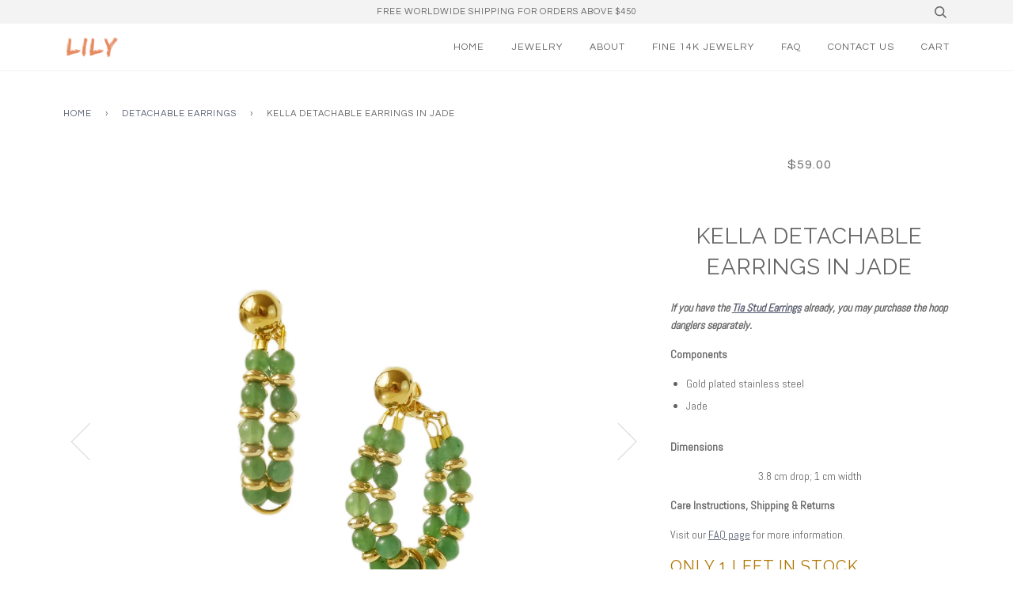

--- FILE ---
content_type: text/html; charset=utf-8
request_url: https://lilyintl.com/collections/detachable-earrings/products/kella-detachable-earrings-in-jade
body_size: 22183
content:
<!doctype html>
<!--[if lt IE 7]><html class="no-js lt-ie9 lt-ie8 lt-ie7" lang="en"> <![endif]-->
<!--[if IE 7]><html class="no-js lt-ie9 lt-ie8" lang="en"> <![endif]-->
<!--[if IE 8]><html class="no-js lt-ie9" lang="en"> <![endif]-->
<!--[if IE 9 ]><html class="ie9 no-js"> <![endif]-->
<!--[if (gt IE 9)|!(IE)]><!--> <html class="no-js"> <!--<![endif]-->
<head>






<script async src="//lilyintl.com/cdn/shop/t/6/assets/geolizr-lib.js?v=13111008735965066371631412115" type="text/javascript"></script>
<script>
    if(typeof Geolizr === "undefined")
        var Geolizr = {};

    Geolizr.addEventListener = function(name, callback) {
        if(typeof Geolizr.events === "undefined") Geolizr.events = {};
        if (!Geolizr.events[name]) Geolizr.events[name] = [];
        Geolizr.events[name].push(callback);
    };

    Geolizr.getGeoData = function(callback) {
        Geolizr.addEventListener('geolizr.init', function() {
            Geolizr.getGeoData(callback);
        })
    };

    Geolizr.init = function(callback) {
        Geolizr.addEventListener("geolizr.init", callback);
    };

    var geolizrCssFile = "//lilyintl.com/cdn/shop/t/6/assets/geolizr-lib.css?v=164689590088016833421631412115";
    Geolizr.addEventListener("geolizr.init", function() {
        Geolizr.config({"currency_widget_enabled":"false"});
        if(typeof geolizrCssFile === "string") {
            Geolizr.loadCSS( geolizrCssFile );
            geolizrCssFile = false;
        }
    });

    

</script>
<style>
    #geolizr-notification{position:fixed!important;top:0!important;left:0!important;margin:0!important;padding:0!important;width:100%!important;height:auto!important;min-height:0!important;max-height:none!important;z-index:10000000!important}
    #geolizr-notification>#geolizr-notification-message-wrapper{text-align:center!important;width:100%!important;padding:10px!important;-webkit-box-shadow:10px 10px 5px 0 rgba(143,143,143,.35);-moz-box-shadow:10px 10px 5px 0 rgba(143,143,143,.35);box-shadow:10px 10px 5px 0 rgba(143,143,143,.35)}
    #geolizr-dismiss-notification{box-sizing:content-box;padding:5px!important;margin:0!important;position:absolute!important;right:8px!important;text-decoration:none!important;font-family:Arial,serif ! important;top:8px!important;height:15px!important;border-radius:15px;width:15px!important;line-height:16px;font-size:20px;font-weight:700;cursor:pointer;display:inline-block}
    .geolizr-popup-background{position:fixed;top:0;left:0;right:0;bottom:0;height:100%;width:100%;z-index:10000000!important}
    .geolizr-popup{position:fixed!important;width:560px!important;height:400px!important;z-index:10000001!important;border:1px solid grey}
    .geolizr-popup.gp-center{top:50%!important;left:50%!important;margin-top:-200px!important;margin-left:-280px!important}
    .geolizr-popup.gp-mobile{width:84%!important;height:84%!important;top:0!important;left:0!important;margin:8%}
    #geolizr-popup-content-iframe{width:100%!important;height:100%!important;border:0}
    .slideInDown { -webkit-animation-name: slideInDown; animation-name: slideInDown; -webkit-animation-duration: 1s; animation-duration: 1s; -webkit-animation-fill-mode: both; animation-fill-mode: both; }
    @-webkit-keyframes slideInDown { 0% { -webkit-transform: translateY(-100%); transform: translateY(-100%); visibility: visible;} 100% {-webkit-transform: translateY(0); transform: translateY(0); } }
    @keyframes slideInDown { 0% {-webkit-transform: translateY(-100%); transform: translateY(-100%);visibility: visible; } 100% { -webkit-transform: translateY(0); transform: translateY(0); } }

    .fadeIn {
        -webkit-animation-name: fadeIn;
        animation-name: fadeIn;
        -webkit-animation-duration: 1s;
        animation-duration: 1s;
        -webkit-animation-fill-mode: both;
        animation-fill-mode: both;
    }
    @-webkit-keyframes fadeIn {
        0% {opacity: 0;}
        100% {opacity: 1;}
    }
    @keyframes fadeIn {
        0% {opacity: 0;}
        100% {opacity: 1;}
    }

</style>


  <!-- ======================= Pipeline Theme V3.0 ========================= -->
  <meta charset="utf-8">
  <meta http-equiv="X-UA-Compatible" content="IE=edge,chrome=1">

  

  <!-- Title and description ================================================ -->
  <title>
  Kella Detachable Earrings in Jade &ndash; Lily International
  </title>

  
  <meta name="description" content="If you have the Tia Stud Earrings already, you may purchase the hoop danglers separately. Components Gold plated stainless steel Jade Dimensions 3.8 cm drop; 1 cm width Care Instructions, Shipping &amp;amp; Returns Visit our FAQ page for more information.">
  

  <!-- Product meta ========================================================= -->
  <!-- /snippets/social-meta-tags.liquid -->


  <meta property="og:type" content="product">
  <meta property="og:title" content="Kella Detachable Earrings in Jade">
  
  <meta property="og:image" content="http://lilyintl.com/cdn/shop/products/JadeHoops2_grande.jpg?v=1636796986">
  <meta property="og:image:secure_url" content="https://lilyintl.com/cdn/shop/products/JadeHoops2_grande.jpg?v=1636796986">
  
  <meta property="og:image" content="http://lilyintl.com/cdn/shop/products/JadeHoops_grande.jpg?v=1636796986">
  <meta property="og:image:secure_url" content="https://lilyintl.com/cdn/shop/products/JadeHoops_grande.jpg?v=1636796986">
  
  <meta property="og:image" content="http://lilyintl.com/cdn/shop/products/DSCF6173_grande.jpg?v=1636796986">
  <meta property="og:image:secure_url" content="https://lilyintl.com/cdn/shop/products/DSCF6173_grande.jpg?v=1636796986">
  
  <meta property="og:price:amount" content="49.00">
  <meta property="og:price:currency" content="USD">


  <meta property="og:description" content="If you have the Tia Stud Earrings already, you may purchase the hoop danglers separately. Components Gold plated stainless steel Jade Dimensions 3.8 cm drop; 1 cm width Care Instructions, Shipping &amp;amp; Returns Visit our FAQ page for more information.">

  <meta property="og:url" content="https://lilyintl.com/products/kella-detachable-earrings-in-jade">
  <meta property="og:site_name" content="Lily International">







  <meta name="twitter:card" content="product">
  <meta name="twitter:title" content="Kella Detachable Earrings in Jade">
  <meta name="twitter:description" content="
 If you have the Tia Stud Earrings already, you may purchase the hoop danglers separately.
Components

Gold plated stainless steel
Jade



Dimensions
3.8 cm drop; 1 cm width
Care Instructions, Shipping &amp;amp; Returns
Visit our FAQ page for more information.">
  <meta name="twitter:image" content="https://lilyintl.com/cdn/shop/products/JadeHoops2_medium.jpg?v=1636796986">
  <meta name="twitter:image:width" content="240">
  <meta name="twitter:image:height" content="240">
  <meta name="twitter:label1" content="Price">
  
  <meta name="twitter:data1" content="From $49.00 USD">
  
  <meta name="twitter:label2" content="Brand">
  <meta name="twitter:data2" content="LILY">
  



  <!-- Helpers ============================================================== -->
  <link rel="canonical" href="https://lilyintl.com/products/kella-detachable-earrings-in-jade">
  <meta name="viewport" content="width=device-width,initial-scale=1">
  <meta name="theme-color" content="#585e71">

  <!-- CSS ================================================================== -->

  <link href="//lilyintl.com/cdn/shop/t/6/assets/style.scss.css?v=37684528370409373701696723409" rel="stylesheet" type="text/css" media="all" />

  <!-- Modernizr ============================================================ -->
  <script src="//lilyintl.com/cdn/shop/t/6/assets/modernizr.min.js?v=137617515274177302221631412121" type="text/javascript"></script>

  <!-- jQuery v2.2.3 ======================================================== -->
  <script src="//lilyintl.com/cdn/shop/t/6/assets/jquery.min.js?v=58211863146907186831631412120" type="text/javascript"></script>

  <!-- /snippets/oldIE-js.liquid -->


<!--[if lt IE 9]>
<script src="//cdnjs.cloudflare.com/ajax/libs/html5shiv/3.7.2/html5shiv.min.js" type="text/javascript"></script>
<script src="//lilyintl.com/cdn/shop/t/6/assets/respond.min.js?v=52248677837542619231631412123" type="text/javascript"></script>
<script src="//lilyintl.com/cdn/shop/t/6/assets/background_size_emu.js?v=20512233629963367491631412111" type="text/javascript"></script>
<link href="//lilyintl.com/cdn/shop/t/6/assets/respond-proxy.html" id="respond-proxy" rel="respond-proxy" />
<link href="//lilyintl.com/search?q=cd8cea933514f930ec81515ab95b3c65" id="respond-redirect" rel="respond-redirect" />
<script src="//lilyintl.com/search?q=cd8cea933514f930ec81515ab95b3c65" type="text/javascript"></script>
<![endif]-->



  <script>
    var theme = {
      strings: {
        addToCart: "Add to Cart",
        soldOut: "Sold Out",
        unavailable: "Unavailable"
      },
      moneyFormat: "${{amount}}"
    }
  </script>

  
  

  <!-- /snippets/fonts.liquid -->

<script src="//lilyintl.com/cdn/shop/t/6/assets/webfont.js?v=30949158316048555571631412130" type="text/javascript"></script>
<script type="text/javascript">
  WebFont.load({
    google: {
      families:
        
        
        ["Abel:400,400italic,700,700italic:latin","Questrial:400:latin","Raleway:400:latin"]
    },
    timeout: 5000
  });
</script>



  <!-- Header hook for plugins ============================================== -->
  <script>window.performance && window.performance.mark && window.performance.mark('shopify.content_for_header.start');</script><meta id="shopify-digital-wallet" name="shopify-digital-wallet" content="/7584678003/digital_wallets/dialog">
<meta name="shopify-checkout-api-token" content="b7b02e3a19c921917fab28bcf541a46b">
<meta id="in-context-paypal-metadata" data-shop-id="7584678003" data-venmo-supported="false" data-environment="production" data-locale="en_US" data-paypal-v4="true" data-currency="USD">
<link rel="alternate" type="application/json+oembed" href="https://lilyintl.com/products/kella-detachable-earrings-in-jade.oembed">
<script async="async" src="/checkouts/internal/preloads.js?locale=en-US"></script>
<script id="shopify-features" type="application/json">{"accessToken":"b7b02e3a19c921917fab28bcf541a46b","betas":["rich-media-storefront-analytics"],"domain":"lilyintl.com","predictiveSearch":true,"shopId":7584678003,"locale":"en"}</script>
<script>var Shopify = Shopify || {};
Shopify.shop = "lily-international.myshopify.com";
Shopify.locale = "en";
Shopify.currency = {"active":"USD","rate":"1.0"};
Shopify.country = "US";
Shopify.theme = {"name":"Theme export  lily-ph-live-theme-dev-work-copy-...","id":120459690086,"schema_name":"Pipeline","schema_version":"3.0","theme_store_id":null,"role":"main"};
Shopify.theme.handle = "null";
Shopify.theme.style = {"id":null,"handle":null};
Shopify.cdnHost = "lilyintl.com/cdn";
Shopify.routes = Shopify.routes || {};
Shopify.routes.root = "/";</script>
<script type="module">!function(o){(o.Shopify=o.Shopify||{}).modules=!0}(window);</script>
<script>!function(o){function n(){var o=[];function n(){o.push(Array.prototype.slice.apply(arguments))}return n.q=o,n}var t=o.Shopify=o.Shopify||{};t.loadFeatures=n(),t.autoloadFeatures=n()}(window);</script>
<script id="shop-js-analytics" type="application/json">{"pageType":"product"}</script>
<script defer="defer" async type="module" src="//lilyintl.com/cdn/shopifycloud/shop-js/modules/v2/client.init-shop-cart-sync_BdyHc3Nr.en.esm.js"></script>
<script defer="defer" async type="module" src="//lilyintl.com/cdn/shopifycloud/shop-js/modules/v2/chunk.common_Daul8nwZ.esm.js"></script>
<script type="module">
  await import("//lilyintl.com/cdn/shopifycloud/shop-js/modules/v2/client.init-shop-cart-sync_BdyHc3Nr.en.esm.js");
await import("//lilyintl.com/cdn/shopifycloud/shop-js/modules/v2/chunk.common_Daul8nwZ.esm.js");

  window.Shopify.SignInWithShop?.initShopCartSync?.({"fedCMEnabled":true,"windoidEnabled":true});

</script>
<script>(function() {
  var isLoaded = false;
  function asyncLoad() {
    if (isLoaded) return;
    isLoaded = true;
    var urls = ["\/\/shopify.privy.com\/widget.js?shop=lily-international.myshopify.com","https:\/\/shopify.covet.pics\/covet-pics-widget-inject.js?shop=lily-international.myshopify.com","https:\/\/s3.amazonaws.com\/pixelpop\/usercontent\/scripts\/18ce913c-9654-40d6-a8ea-2c1da3f6da67\/pixelpop.js?shop=lily-international.myshopify.com"];
    for (var i = 0; i < urls.length; i++) {
      var s = document.createElement('script');
      s.type = 'text/javascript';
      s.async = true;
      s.src = urls[i];
      var x = document.getElementsByTagName('script')[0];
      x.parentNode.insertBefore(s, x);
    }
  };
  if(window.attachEvent) {
    window.attachEvent('onload', asyncLoad);
  } else {
    window.addEventListener('load', asyncLoad, false);
  }
})();</script>
<script id="__st">var __st={"a":7584678003,"offset":28800,"reqid":"081017ca-10d4-471f-bf53-fc9aaa37c258-1769017058","pageurl":"lilyintl.com\/collections\/detachable-earrings\/products\/kella-detachable-earrings-in-jade","u":"79da2dc7b652","p":"product","rtyp":"product","rid":6658865397862};</script>
<script>window.ShopifyPaypalV4VisibilityTracking = true;</script>
<script id="captcha-bootstrap">!function(){'use strict';const t='contact',e='account',n='new_comment',o=[[t,t],['blogs',n],['comments',n],[t,'customer']],c=[[e,'customer_login'],[e,'guest_login'],[e,'recover_customer_password'],[e,'create_customer']],r=t=>t.map((([t,e])=>`form[action*='/${t}']:not([data-nocaptcha='true']) input[name='form_type'][value='${e}']`)).join(','),a=t=>()=>t?[...document.querySelectorAll(t)].map((t=>t.form)):[];function s(){const t=[...o],e=r(t);return a(e)}const i='password',u='form_key',d=['recaptcha-v3-token','g-recaptcha-response','h-captcha-response',i],f=()=>{try{return window.sessionStorage}catch{return}},m='__shopify_v',_=t=>t.elements[u];function p(t,e,n=!1){try{const o=window.sessionStorage,c=JSON.parse(o.getItem(e)),{data:r}=function(t){const{data:e,action:n}=t;return t[m]||n?{data:e,action:n}:{data:t,action:n}}(c);for(const[e,n]of Object.entries(r))t.elements[e]&&(t.elements[e].value=n);n&&o.removeItem(e)}catch(o){console.error('form repopulation failed',{error:o})}}const l='form_type',E='cptcha';function T(t){t.dataset[E]=!0}const w=window,h=w.document,L='Shopify',v='ce_forms',y='captcha';let A=!1;((t,e)=>{const n=(g='f06e6c50-85a8-45c8-87d0-21a2b65856fe',I='https://cdn.shopify.com/shopifycloud/storefront-forms-hcaptcha/ce_storefront_forms_captcha_hcaptcha.v1.5.2.iife.js',D={infoText:'Protected by hCaptcha',privacyText:'Privacy',termsText:'Terms'},(t,e,n)=>{const o=w[L][v],c=o.bindForm;if(c)return c(t,g,e,D).then(n);var r;o.q.push([[t,g,e,D],n]),r=I,A||(h.body.append(Object.assign(h.createElement('script'),{id:'captcha-provider',async:!0,src:r})),A=!0)});var g,I,D;w[L]=w[L]||{},w[L][v]=w[L][v]||{},w[L][v].q=[],w[L][y]=w[L][y]||{},w[L][y].protect=function(t,e){n(t,void 0,e),T(t)},Object.freeze(w[L][y]),function(t,e,n,w,h,L){const[v,y,A,g]=function(t,e,n){const i=e?o:[],u=t?c:[],d=[...i,...u],f=r(d),m=r(i),_=r(d.filter((([t,e])=>n.includes(e))));return[a(f),a(m),a(_),s()]}(w,h,L),I=t=>{const e=t.target;return e instanceof HTMLFormElement?e:e&&e.form},D=t=>v().includes(t);t.addEventListener('submit',(t=>{const e=I(t);if(!e)return;const n=D(e)&&!e.dataset.hcaptchaBound&&!e.dataset.recaptchaBound,o=_(e),c=g().includes(e)&&(!o||!o.value);(n||c)&&t.preventDefault(),c&&!n&&(function(t){try{if(!f())return;!function(t){const e=f();if(!e)return;const n=_(t);if(!n)return;const o=n.value;o&&e.removeItem(o)}(t);const e=Array.from(Array(32),(()=>Math.random().toString(36)[2])).join('');!function(t,e){_(t)||t.append(Object.assign(document.createElement('input'),{type:'hidden',name:u})),t.elements[u].value=e}(t,e),function(t,e){const n=f();if(!n)return;const o=[...t.querySelectorAll(`input[type='${i}']`)].map((({name:t})=>t)),c=[...d,...o],r={};for(const[a,s]of new FormData(t).entries())c.includes(a)||(r[a]=s);n.setItem(e,JSON.stringify({[m]:1,action:t.action,data:r}))}(t,e)}catch(e){console.error('failed to persist form',e)}}(e),e.submit())}));const S=(t,e)=>{t&&!t.dataset[E]&&(n(t,e.some((e=>e===t))),T(t))};for(const o of['focusin','change'])t.addEventListener(o,(t=>{const e=I(t);D(e)&&S(e,y())}));const B=e.get('form_key'),M=e.get(l),P=B&&M;t.addEventListener('DOMContentLoaded',(()=>{const t=y();if(P)for(const e of t)e.elements[l].value===M&&p(e,B);[...new Set([...A(),...v().filter((t=>'true'===t.dataset.shopifyCaptcha))])].forEach((e=>S(e,t)))}))}(h,new URLSearchParams(w.location.search),n,t,e,['guest_login'])})(!0,!0)}();</script>
<script integrity="sha256-4kQ18oKyAcykRKYeNunJcIwy7WH5gtpwJnB7kiuLZ1E=" data-source-attribution="shopify.loadfeatures" defer="defer" src="//lilyintl.com/cdn/shopifycloud/storefront/assets/storefront/load_feature-a0a9edcb.js" crossorigin="anonymous"></script>
<script data-source-attribution="shopify.dynamic_checkout.dynamic.init">var Shopify=Shopify||{};Shopify.PaymentButton=Shopify.PaymentButton||{isStorefrontPortableWallets:!0,init:function(){window.Shopify.PaymentButton.init=function(){};var t=document.createElement("script");t.src="https://lilyintl.com/cdn/shopifycloud/portable-wallets/latest/portable-wallets.en.js",t.type="module",document.head.appendChild(t)}};
</script>
<script data-source-attribution="shopify.dynamic_checkout.buyer_consent">
  function portableWalletsHideBuyerConsent(e){var t=document.getElementById("shopify-buyer-consent"),n=document.getElementById("shopify-subscription-policy-button");t&&n&&(t.classList.add("hidden"),t.setAttribute("aria-hidden","true"),n.removeEventListener("click",e))}function portableWalletsShowBuyerConsent(e){var t=document.getElementById("shopify-buyer-consent"),n=document.getElementById("shopify-subscription-policy-button");t&&n&&(t.classList.remove("hidden"),t.removeAttribute("aria-hidden"),n.addEventListener("click",e))}window.Shopify?.PaymentButton&&(window.Shopify.PaymentButton.hideBuyerConsent=portableWalletsHideBuyerConsent,window.Shopify.PaymentButton.showBuyerConsent=portableWalletsShowBuyerConsent);
</script>
<script data-source-attribution="shopify.dynamic_checkout.cart.bootstrap">document.addEventListener("DOMContentLoaded",(function(){function t(){return document.querySelector("shopify-accelerated-checkout-cart, shopify-accelerated-checkout")}if(t())Shopify.PaymentButton.init();else{new MutationObserver((function(e,n){t()&&(Shopify.PaymentButton.init(),n.disconnect())})).observe(document.body,{childList:!0,subtree:!0})}}));
</script>
<link id="shopify-accelerated-checkout-styles" rel="stylesheet" media="screen" href="https://lilyintl.com/cdn/shopifycloud/portable-wallets/latest/accelerated-checkout-backwards-compat.css" crossorigin="anonymous">
<style id="shopify-accelerated-checkout-cart">
        #shopify-buyer-consent {
  margin-top: 1em;
  display: inline-block;
  width: 100%;
}

#shopify-buyer-consent.hidden {
  display: none;
}

#shopify-subscription-policy-button {
  background: none;
  border: none;
  padding: 0;
  text-decoration: underline;
  font-size: inherit;
  cursor: pointer;
}

#shopify-subscription-policy-button::before {
  box-shadow: none;
}

      </style>

<script>window.performance && window.performance.mark && window.performance.mark('shopify.content_for_header.end');</script>
<meta class='geo-ip' content='[base64]'><script async src='//lilyintl.com/apps/easylocation/easylocation-1.0.2.min.js'></script>
<!-- GS-Inventory Start. Do not change -->
  
  <script class="gsinvProdScript">
    gsInventoryDefaultV = "39486863704166";
    cntImages = 0;
    gsInventoryQty = {};
    gsIncoming = {};    
    gsIncomingDate = {};
    gsInventoryContinue = {};
    gssiproductUrl = "kella-detachable-earrings-in-jade";
     gsInventoryQty[39486863671398] =  0  ; gsIncomingDate[39486863671398] = ''; gsInventoryContinue[39486863671398] = 'deny'; gsIncoming[39486863671398] =  false  ; cntImages++;  gsInventoryQty[39486863704166] =  1  ; gsIncomingDate[39486863704166] = ''; gsInventoryContinue[39486863704166] = 'deny'; gsIncoming[39486863704166] =  false  ; cntImages++;     
  </script>

<script class="gsinvdata">


  gsCollectionProducts = {};

  		gsCollectionProduct = {}; 
  		gsCollectionProduct['gsInventoryQty'] = 1; 
        gsCollectionProduct['productId'] = '4891359543398';
        gsCollectionProduct['imageCount'] = 3;
        
        
        
        gsCollectionProduct['gsIncoming'] =  false;    
   		gsCollectionProduct['gsInventoryContinue'] = "deny";    
  		gsCollectionProducts['ray-stud-earrings'] = gsCollectionProduct;

  		gsCollectionProduct = {}; 
  		gsCollectionProduct['gsInventoryQty'] = 2; 
        gsCollectionProduct['productId'] = '4973901217894';
        gsCollectionProduct['imageCount'] = 7;
        
        
        
        gsCollectionProduct['gsIncoming'] =  false;    
   		gsCollectionProduct['gsInventoryContinue'] = "deny";    
  		gsCollectionProducts['ima-ear-crawlers-in-mother-of-pearl'] = gsCollectionProduct;

  		gsCollectionProduct = {}; 
  		gsCollectionProduct['gsInventoryQty'] = 0; 
        gsCollectionProduct['productId'] = '7317761327206';
        gsCollectionProduct['imageCount'] = 3;
        
        
        
        gsCollectionProduct['gsIncoming'] =  false;    
   		gsCollectionProduct['gsInventoryContinue'] = "deny";    
  		gsCollectionProducts['bintana-drops-in-capiz'] = gsCollectionProduct;

  		gsCollectionProduct = {}; 
  		gsCollectionProduct['gsInventoryQty'] = 1; 
        gsCollectionProduct['productId'] = '7126411116646';
        gsCollectionProduct['imageCount'] = 4;
        
        
        
        gsCollectionProduct['gsIncoming'] =  false;    
   		gsCollectionProduct['gsInventoryContinue'] = "deny";    
  		gsCollectionProducts['tong-tong-drops-in-red'] = gsCollectionProduct;

  		gsCollectionProduct = {}; 
  		gsCollectionProduct['gsInventoryQty'] = 0; 
        gsCollectionProduct['productId'] = '7126407020646';
        gsCollectionProduct['imageCount'] = 4;
        
        
        
        gsCollectionProduct['gsIncoming'] =  false;    
   		gsCollectionProduct['gsInventoryContinue'] = "deny";    
  		gsCollectionProducts['baroque-pearl-stud-earrings'] = gsCollectionProduct;

  		gsCollectionProduct = {}; 
  		gsCollectionProduct['gsInventoryQty'] = 1; 
        gsCollectionProduct['productId'] = '6880995901542';
        gsCollectionProduct['imageCount'] = 5;
        
        
        
        gsCollectionProduct['gsIncoming'] =  false;    
   		gsCollectionProduct['gsInventoryContinue'] = "deny";    
  		gsCollectionProducts['gazer-drops-in-gold'] = gsCollectionProduct;

  		gsCollectionProduct = {}; 
  		gsCollectionProduct['gsInventoryQty'] = 1; 
        gsCollectionProduct['productId'] = '6880995803238';
        gsCollectionProduct['imageCount'] = 4;
        
        
        
        gsCollectionProduct['gsIncoming'] =  false;    
   		gsCollectionProduct['gsInventoryContinue'] = "deny";    
  		gsCollectionProducts['quad-drops-in-mother-of-pearl'] = gsCollectionProduct;

  		gsCollectionProduct = {}; 
  		gsCollectionProduct['gsInventoryQty'] = 0; 
        gsCollectionProduct['productId'] = '6880995770470';
        gsCollectionProduct['imageCount'] = 4;
        
        
        
        gsCollectionProduct['gsIncoming'] =  false;    
   		gsCollectionProduct['gsInventoryContinue'] = "deny";    
  		gsCollectionProducts['gazer-stud-earrings-in-gold'] = gsCollectionProduct;

  		gsCollectionProduct = {}; 
  		gsCollectionProduct['gsInventoryQty'] = 1; 
        gsCollectionProduct['productId'] = '6880995672166';
        gsCollectionProduct['imageCount'] = 5;
        
        
        
        gsCollectionProduct['gsIncoming'] =  false;    
   		gsCollectionProduct['gsInventoryContinue'] = "deny";    
  		gsCollectionProducts['quad-stud-earrings-in-mother-of-pearl'] = gsCollectionProduct;

  		gsCollectionProduct = {}; 
  		gsCollectionProduct['gsInventoryQty'] = 0; 
        gsCollectionProduct['productId'] = '6632107507814';
        gsCollectionProduct['imageCount'] = 3;
        
        
        
        gsCollectionProduct['gsIncoming'] =  false;    
   		gsCollectionProduct['gsInventoryContinue'] = "deny";    
  		gsCollectionProducts['mateo-earrings-in-gold'] = gsCollectionProduct;

  		gsCollectionProduct = {}; 
  		gsCollectionProduct['gsInventoryQty'] = 1; 
        gsCollectionProduct['productId'] = '4891424129126';
        gsCollectionProduct['imageCount'] = 4;
        
        
        
        gsCollectionProduct['gsIncoming'] =  false;    
   		gsCollectionProduct['gsInventoryContinue'] = "deny";    
  		gsCollectionProducts['gina-earrings-in-ivory'] = gsCollectionProduct;

  		gsCollectionProduct = {}; 
  		gsCollectionProduct['gsInventoryQty'] = 1; 
        gsCollectionProduct['productId'] = '4891425013862';
        gsCollectionProduct['imageCount'] = 4;
        
        
        
        gsCollectionProduct['gsIncoming'] =  false;    
   		gsCollectionProduct['gsInventoryContinue'] = "deny";    
  		gsCollectionProducts['lia-detachable-earrings-in-lapis-lazuli'] = gsCollectionProduct;

  		gsCollectionProduct = {}; 
  		gsCollectionProduct['gsInventoryQty'] = 1; 
        gsCollectionProduct['productId'] = '7464894431334';
        gsCollectionProduct['imageCount'] = 3;
        
        
        
        gsCollectionProduct['gsIncoming'] =  false;    
   		gsCollectionProduct['gsInventoryContinue'] = "deny";    
  		gsCollectionProducts['dahon-drops-in-gold'] = gsCollectionProduct;

  		gsCollectionProduct = {}; 
  		gsCollectionProduct['gsInventoryQty'] = 1; 
        gsCollectionProduct['productId'] = '7464894398566';
        gsCollectionProduct['imageCount'] = 4;
        
        
        
        gsCollectionProduct['gsIncoming'] =  false;    
   		gsCollectionProduct['gsInventoryContinue'] = "deny";    
  		gsCollectionProducts['santan-stud-earrings-in-red'] = gsCollectionProduct;

  		gsCollectionProduct = {}; 
  		gsCollectionProduct['gsInventoryQty'] = 1; 
        gsCollectionProduct['productId'] = '7464894365798';
        gsCollectionProduct['imageCount'] = 3;
        
        
        
        gsCollectionProduct['gsIncoming'] =  false;    
   		gsCollectionProduct['gsInventoryContinue'] = "deny";    
  		gsCollectionProducts['santan-stud-earrings-in-mother-of-pearl'] = gsCollectionProduct;

  		gsCollectionProduct = {}; 
  		gsCollectionProduct['gsInventoryQty'] = 0; 
        gsCollectionProduct['productId'] = '7464894300262';
        gsCollectionProduct['imageCount'] = 5;
        
        
        
        gsCollectionProduct['gsIncoming'] =  false;    
   		gsCollectionProduct['gsInventoryContinue'] = "deny";    
  		gsCollectionProducts['ara-earrings-in-pearl'] = gsCollectionProduct;

  		gsCollectionProduct = {}; 
  		gsCollectionProduct['gsInventoryQty'] = 1; 
        gsCollectionProduct['productId'] = '7464894136422';
        gsCollectionProduct['imageCount'] = 4;
        
        
        
        gsCollectionProduct['gsIncoming'] =  false;    
   		gsCollectionProduct['gsInventoryContinue'] = "deny";    
  		gsCollectionProducts['bead-drops-in-jade'] = gsCollectionProduct;

  		gsCollectionProduct = {}; 
  		gsCollectionProduct['gsInventoryQty'] = 1; 
        gsCollectionProduct['productId'] = '7464894070886';
        gsCollectionProduct['imageCount'] = 3;
        
        
        
        gsCollectionProduct['gsIncoming'] =  false;    
   		gsCollectionProduct['gsInventoryContinue'] = "deny";    
  		gsCollectionProducts['bead-drops-in-pearl'] = gsCollectionProduct;

  		gsCollectionProduct = {}; 
  		gsCollectionProduct['gsInventoryQty'] = 2; 
        gsCollectionProduct['productId'] = '7464894038118';
        gsCollectionProduct['imageCount'] = 5;
        
        
        
        gsCollectionProduct['gsIncoming'] =  false;    
   		gsCollectionProduct['gsInventoryContinue'] = "deny";    
  		gsCollectionProducts['wayan-stud-earrings-in-gold'] = gsCollectionProduct;

  		gsCollectionProduct = {}; 
  		gsCollectionProduct['gsInventoryQty'] = 0; 
        gsCollectionProduct['productId'] = '7317761556582';
        gsCollectionProduct['imageCount'] = 3;
        
        
        
        gsCollectionProduct['gsIncoming'] =  false;    
   		gsCollectionProduct['gsInventoryContinue'] = "deny";    
  		gsCollectionProducts['kella-detachable-earrings-in-red-agate'] = gsCollectionProduct;

  		gsCollectionProduct = {}; 
  		gsCollectionProduct['gsInventoryQty'] = 1; 
        gsCollectionProduct['productId'] = '7317761163366';
        gsCollectionProduct['imageCount'] = 3;
        
        
        
        gsCollectionProduct['gsIncoming'] =  false;    
   		gsCollectionProduct['gsInventoryContinue'] = "deny";    
  		gsCollectionProducts['quad-drops-in-indigo'] = gsCollectionProduct;

  		gsCollectionProduct = {}; 
  		gsCollectionProduct['gsInventoryQty'] = 1; 
        gsCollectionProduct['productId'] = '7317761032294';
        gsCollectionProduct['imageCount'] = 3;
        
        
        
        gsCollectionProduct['gsIncoming'] =  false;    
   		gsCollectionProduct['gsInventoryContinue'] = "deny";    
  		gsCollectionProducts['quad-drops-in-oxblood'] = gsCollectionProduct;

  		gsCollectionProduct = {}; 
  		gsCollectionProduct['gsInventoryQty'] = 1; 
        gsCollectionProduct['productId'] = '7317760802918';
        gsCollectionProduct['imageCount'] = 3;
        
        
        
        gsCollectionProduct['gsIncoming'] =  false;    
   		gsCollectionProduct['gsInventoryContinue'] = "deny";    
  		gsCollectionProducts['pamaypay-drops-in-sinamay'] = gsCollectionProduct;

  		gsCollectionProduct = {}; 
  		gsCollectionProduct['gsInventoryQty'] = 0; 
        gsCollectionProduct['productId'] = '7126422880358';
        gsCollectionProduct['imageCount'] = 4;
        
        
        
        gsCollectionProduct['gsIncoming'] =  false;    
   		gsCollectionProduct['gsInventoryContinue'] = "deny";    
  		gsCollectionProducts['kella-detachable-earrings-in-white-turquoise'] = gsCollectionProduct;

  		gsCollectionProduct = {}; 
  		gsCollectionProduct['gsInventoryQty'] = 1; 
        gsCollectionProduct['productId'] = '7126418620518';
        gsCollectionProduct['imageCount'] = 3;
        
        
        
        gsCollectionProduct['gsIncoming'] =  false;    
   		gsCollectionProduct['gsInventoryContinue'] = "deny";    
  		gsCollectionProducts['nalu-drops-in-aqua'] = gsCollectionProduct;

  		gsCollectionProduct = {}; 
  		gsCollectionProduct['gsInventoryQty'] = 1; 
        gsCollectionProduct['productId'] = '7126415442022';
        gsCollectionProduct['imageCount'] = 4;
        
        
        
        gsCollectionProduct['gsIncoming'] =  false;    
   		gsCollectionProduct['gsInventoryContinue'] = "deny";    
  		gsCollectionProducts['kabibi-drops-in-chocolate'] = gsCollectionProduct;

  		gsCollectionProduct = {}; 
  		gsCollectionProduct['gsInventoryQty'] = 1; 
        gsCollectionProduct['productId'] = '7126401974374';
        gsCollectionProduct['imageCount'] = 4;
        
        
        
        gsCollectionProduct['gsIncoming'] =  false;    
   		gsCollectionProduct['gsInventoryContinue'] = "deny";    
  		gsCollectionProducts['chuchi-earrings-in-mother-of-pearl'] = gsCollectionProduct;

  		gsCollectionProduct = {}; 
  		gsCollectionProduct['gsInventoryQty'] = 0; 
        gsCollectionProduct['productId'] = '6880995868774';
        gsCollectionProduct['imageCount'] = 3;
        
        
        
        gsCollectionProduct['gsIncoming'] =  false;    
   		gsCollectionProduct['gsInventoryContinue'] = "deny";    
  		gsCollectionProducts['quad-drops-in-emerald'] = gsCollectionProduct;

  		gsCollectionProduct = {}; 
  		gsCollectionProduct['gsInventoryQty'] = 1; 
        gsCollectionProduct['productId'] = '6880995836006';
        gsCollectionProduct['imageCount'] = 2;
        
        
        
        gsCollectionProduct['gsIncoming'] =  false;    
   		gsCollectionProduct['gsInventoryContinue'] = "deny";    
  		gsCollectionProducts['quad-drops-in-gold'] = gsCollectionProduct;

  		gsCollectionProduct = {}; 
  		gsCollectionProduct['gsInventoryQty'] = 0; 
        gsCollectionProduct['productId'] = '6880995737702';
        gsCollectionProduct['imageCount'] = 5;
        
        
        
        gsCollectionProduct['gsIncoming'] =  false;    
   		gsCollectionProduct['gsInventoryContinue'] = "deny";    
  		gsCollectionProducts['quad-stud-earrings-in-emerald'] = gsCollectionProduct;

  		gsCollectionProduct = {}; 
  		gsCollectionProduct['gsInventoryQty'] = 1; 
        gsCollectionProduct['productId'] = '6880995704934';
        gsCollectionProduct['imageCount'] = 4;
        
        
        
        gsCollectionProduct['gsIncoming'] =  false;    
   		gsCollectionProduct['gsInventoryContinue'] = "deny";    
  		gsCollectionProducts['quad-stud-earrings-in-gold'] = gsCollectionProduct;

  		gsCollectionProduct = {}; 
  		gsCollectionProduct['gsInventoryQty'] = 1; 
        gsCollectionProduct['productId'] = '6764062736486';
        gsCollectionProduct['imageCount'] = 8;
        
        
        
        gsCollectionProduct['gsIncoming'] =  false;    
   		gsCollectionProduct['gsInventoryContinue'] = "deny";    
  		gsCollectionProducts['aurita-stud-earrings-in-sterling-silver'] = gsCollectionProduct;

  		gsCollectionProduct = {}; 
  		gsCollectionProduct['gsInventoryQty'] = 0; 
        gsCollectionProduct['productId'] = '6764062343270';
        gsCollectionProduct['imageCount'] = 8;
        
        
        
        gsCollectionProduct['gsIncoming'] =  false;    
   		gsCollectionProduct['gsInventoryContinue'] = "deny";    
  		gsCollectionProducts['ray-stud-earrings-in-sterling-silver'] = gsCollectionProduct;

  		gsCollectionProduct = {}; 
  		gsCollectionProduct['gsInventoryQty'] = 0; 
        gsCollectionProduct['productId'] = '6764062539878';
        gsCollectionProduct['imageCount'] = 8;
        
        
        
        gsCollectionProduct['gsIncoming'] =  false;    
   		gsCollectionProduct['gsInventoryContinue'] = "deny";    
  		gsCollectionProducts['gumamela-stud-earrings-in-sterling-silver'] = gsCollectionProduct;

  		gsCollectionProduct = {}; 
  		gsCollectionProduct['gsInventoryQty'] = 1; 
        gsCollectionProduct['productId'] = '6764061982822';
        gsCollectionProduct['imageCount'] = 9;
        
        
        
        gsCollectionProduct['gsIncoming'] =  false;    
   		gsCollectionProduct['gsInventoryContinue'] = "deny";    
  		gsCollectionProducts['pearl-rope-danglers-in-silver'] = gsCollectionProduct;

  		gsCollectionProduct = {}; 
  		gsCollectionProduct['gsInventoryQty'] = 1; 
        gsCollectionProduct['productId'] = '6764062146662';
        gsCollectionProduct['imageCount'] = 8;
        
        
        
        gsCollectionProduct['gsIncoming'] =  false;    
   		gsCollectionProduct['gsInventoryContinue'] = "deny";    
  		gsCollectionProducts['sphera-stud-earrings-in-sterling-silver'] = gsCollectionProduct;

  		gsCollectionProduct = {}; 
  		gsCollectionProduct['gsInventoryQty'] = 1; 
        gsCollectionProduct['productId'] = '6764061818982';
        gsCollectionProduct['imageCount'] = 9;
        
        
        
        gsCollectionProduct['gsIncoming'] =  false;    
   		gsCollectionProduct['gsInventoryContinue'] = "deny";    
  		gsCollectionProducts['teardrop-danglers-in-black-agate'] = gsCollectionProduct;

  		gsCollectionProduct = {}; 
  		gsCollectionProduct['gsInventoryQty'] = 1; 
        gsCollectionProduct['productId'] = '6764061556838';
        gsCollectionProduct['imageCount'] = 9;
        
        
        
        gsCollectionProduct['gsIncoming'] =  false;    
   		gsCollectionProduct['gsInventoryContinue'] = "deny";    
  		gsCollectionProducts['chain-pearl-danglers-in-silver'] = gsCollectionProduct;

  		gsCollectionProduct = {}; 
  		gsCollectionProduct['gsInventoryQty'] = 1; 
        gsCollectionProduct['productId'] = '6658865397862';
        gsCollectionProduct['imageCount'] = 4;
        
        
        
        gsCollectionProduct['gsIncoming'] =  false;    
   		gsCollectionProduct['gsInventoryContinue'] = "deny";    
  		gsCollectionProducts['kella-detachable-earrings-in-jade'] = gsCollectionProduct;

  		gsCollectionProduct = {}; 
  		gsCollectionProduct['gsInventoryQty'] = 0; 
        gsCollectionProduct['productId'] = '6632107278438';
        gsCollectionProduct['imageCount'] = 4;
        
        
        
        gsCollectionProduct['gsIncoming'] =  false;    
   		gsCollectionProduct['gsInventoryContinue'] = "deny";    
  		gsCollectionProducts['seth-earrings-in-silver-1'] = gsCollectionProduct;

  		gsCollectionProduct = {}; 
  		gsCollectionProduct['gsInventoryQty'] = 0; 
        gsCollectionProduct['productId'] = '6564191993958';
        gsCollectionProduct['imageCount'] = 4;
        
        
        
        gsCollectionProduct['gsIncoming'] =  false;    
   		gsCollectionProduct['gsInventoryContinue'] = "deny";    
  		gsCollectionProducts['kella-earrings-in-pearl-with-tita-studs'] = gsCollectionProduct;

  		gsCollectionProduct = {}; 
  		gsCollectionProduct['gsInventoryQty'] = 1; 
        gsCollectionProduct['productId'] = '4935583203430';
        gsCollectionProduct['imageCount'] = 3;
        
        
        
        gsCollectionProduct['gsIncoming'] =  false;    
   		gsCollectionProduct['gsInventoryContinue'] = "deny";    
  		gsCollectionProducts['santan-danglers-in-pearl'] = gsCollectionProduct;

  		gsCollectionProduct = {}; 
  		gsCollectionProduct['gsInventoryQty'] = 2; 
        gsCollectionProduct['productId'] = '4891359510630';
        gsCollectionProduct['imageCount'] = 2;
        
        
        
        gsCollectionProduct['gsIncoming'] =  false;    
   		gsCollectionProduct['gsInventoryContinue'] = "deny";    
  		gsCollectionProducts['tia-stud-earrings'] = gsCollectionProduct;
                              
  </script>

<script async type="text/javascript" src="https://gravity-apps.com/showinventory/js/shopify/gsinventory5574.js?v=ba40b39a050fc7dec067e2e798579219"></script>
<!-- GS-Inventory End. Do not change  --><script>
		mydata ={
    "preorderSetting": {
        "pre_badges": "No",
        "force_preorder": "",
        "badge_text": "Pre-Order",
        "badge_bk": "FF1919",
        "badge_color": "FFFFFF",
        "badgeShape": "Rectangle",
        "badgePosition": "top_right",
        "badge_text_size": "11",
        "animateclass": "hvr-bob",
        "global_preorderlimit": "",
        "button_text": "Pre-order",
        "button_message": "Available soon",
        "nopreordermessage": "No Pre-Order for this product",
        "mode": "hover",
        "position": "",
        "button_color": "#000000",
        "button_text_color": "#FFFFFF",
        "button_text_size": "15px",
        "button_font_weight": "normal",
        "button_width": "100%",
        "button_top_margin": "5px",
        "button_radius": "0px",
        "tooltip_bkcolor": "#000000",
        "tooltip_opt": "No",
        "tooltip_textcolor": "#FFFFFF",
        "custom_note": "Ships by 4th week of November",
        "custom_note_label": "Ships by 4th week of November",
        "qty_limit": "",
        "qty_check": "No",
        "error_customer_msg": "Sorry..!! This much quantity is not available. You can avail maximum",
        "enable_country": "",
        "location_enable": "No",
        "error_message_geo": "Sorry !!! No Pre-Order available at this location.",
        "mandatory_for_customers": "No",
        "customer_delivery_date_feature": "No",
        "customer_delivery_time_feature": "No",
        "customer_delivery_label": "Schedule Delivery"
    },
    "developerSetting": {
        "formselector": "form[action=\"\/cart\/add\"]",
        "buttonselector": "button[name=\"add\"]",
        "variantselector1": ".product__variant, select:not(.selectoption_id,.product-form__quantity, .delivery_time), .single-option-selector, input[name=\"Size\"]",
        "variantselector2": "input[name=\"quantity\"]",
        "variantselector3": "",
        "tags_badges": "",
        "badges_allpages": "",
        "badges_allpages_hide_attr": "",
        "checkoutattr": "input[name=\"checkout\"]",
        "subtotalclass": ".cart__footer__text:first",
        "partialtext": "Partial Deposit:",
        "remainingtext": "Due Balance:",
        "drawerbuttonattr": "input[name=\"checkout\"], button[name=\"checkout\"]",
        "drawersubtotal": "",
        "drawerevents": ".sd_preorder",
        "remainingenable": "Yes"
    },
    "generalSetting": {
        "counter_theme": "sd_counter1",
        "comingsoontext": "Coming Soon",
        "notify_autosent": "no_disable",
        "coupon_option": "No",
        "account_coupon": "No",
        "auto_coupon": "No",
        "shipping1": "Yes",
        "shipping2": "Yes",
        "tax_1": "No",
        "tax_2": "No",
        "com_badges": "No",
        "com_badge_text": "Coming Soon",
        "com_badge_bk": "FF1919",
        "com_badge_color": "FFFFFF",
        "com_badge_text_size": "11",
        "comBadgeShape": "Rectangle",
        "comBadgePosition": "top_right",
        "enable_favicon": "No",
        "favbgcolor": "FF1919",
        "favtxtcolor": "FFFFFF",
        "preorder_mode": "mode1",
        "global_preorderlimit": ""
    },
    "notifySetting": {
        "enablenotify": "No",
        "notify_type": "slide",
        "notifylinktext": "Notify me",
        "sd_notifybuttontext": "Notify me",
        "notifylinktextcolor": "000000",
        "notifylink_bkcolor": "FFFFFF",
        "notify_textalign": "left",
        "notify_link_txtsize": "14",
        "notify_link_deco": "underline",
        "notify_link_weight": "normal",
        "en_inject": "No",
        "selectinject": "Inject after",
        "injectevent": "CLASS",
        "injectvalue": "sd-advanced-preorder"
    },
    "partialSettings": {
        "payment_type_text": "Payment Type",
        "full_partial": "Yes",
        "fullpay_text": "Full Payment",
        "partialpay_text": "Partial Payment",
        "cart_total": "No",
        "total_text": "Partial Cart",
        "checkout_text": "Partial Checkout",
        "note_checkout1": "Initial Partial Payment Only. Ships by 4th week of November.",
        "note_checkout2": "Final Partial Payment",
        "full_note_checkout": "Pay initial payment -",
        "partial_cart": "No",
        "partial_msg_txt": "",
        "account_login": "disabled",
        "fullpay_message_text": "Pay full payment -",
        "partialpay_message_text": "Pay initial payment -",
        "fullpaybtntext": "PRE-ORDER",
        "partialpaybtntext": "PRE-ORDER",
        "par_badges": "No",
        "par_badge_text": "Partial-Order",
        "par_badge_bk": "FF1919",
        "par_badge_color": "ffff",
        "par_badge_text_size": "11px",
        "enabletimer": "No",
        "timermsg": "Hurry Up !!",
        "timertextcolor": "000",
        "timerbkg": "ddd",
        "timeralign": "left",
        "timertextweight": "normal",
        "timer": "25",
        "timer_border": "none",
        "timerborderpx": "1",
        "timerbordercolor": "000",
        "custom_priceonoff": "No",
        "custom_paytext": "Custom Price"
    },
    "AccountPageSetting": {
        "float_button": "No"
    },
    "app": {
        "appenable": "No",
        "memberplan": "premium",
        "status_activation": "active",
        "p_status_activation": "",
        "advanced_premium": "",
        "today_date_time": "2026-01-22",
        "today_time": "01:37"
    }
}
		</script>
		
		











<script>
var advance_script = '{ "products": [{"product_id":7464894562406,"handle":"jasmine-bud-necklace-in-mother-of-pearl","variant_id":42252748161126,"inventory_quantity":1,"inventory_management":"shopify","inventory_policy":"deny"},{"product_id":7464894496870,"handle":"jasmine-twin-necklace-in-mother-of-pearl","variant_id":42252747964518,"inventory_quantity":0,"inventory_management":"shopify","inventory_policy":"deny"},{"product_id":7464894464102,"handle":"gianna-earrings-in-mother-of-pearl","variant_id":42252747931750,"inventory_quantity":1,"inventory_management":"shopify","inventory_policy":"deny"},{"product_id":7464894431334,"handle":"dahon-drops-in-gold","variant_id":42252747898982,"inventory_quantity":1,"inventory_management":"shopify","inventory_policy":"deny"},{"product_id":7464894398566,"handle":"santan-stud-earrings-in-red","variant_id":42252747866214,"inventory_quantity":1,"inventory_management":"shopify","inventory_policy":"deny"},{"product_id":7464894365798,"handle":"santan-stud-earrings-in-mother-of-pearl","variant_id":42252747833446,"inventory_quantity":1,"inventory_management":"shopify","inventory_policy":"deny"},{"product_id":7464894333030,"handle":"ara-ear-crawlers-in-pearl","variant_id":42252747800678,"inventory_quantity":1,"inventory_management":"shopify","inventory_policy":"deny"},{"product_id":7464894300262,"handle":"ara-earrings-in-pearl","variant_id":42252747767910,"inventory_quantity":0,"inventory_management":"shopify","inventory_policy":"deny"},{"product_id":7464894234726,"handle":"kawa-earrings-in-jade-and-wood","variant_id":42252747702374,"inventory_quantity":1,"inventory_management":"shopify","inventory_policy":"deny"},{"product_id":7464894136422,"handle":"bead-drops-in-jade","variant_id":42252747538534,"inventory_quantity":1,"inventory_management":"shopify","inventory_policy":"deny"},{"product_id":7464894070886,"handle":"bead-drops-in-pearl","variant_id":42252744589414,"inventory_quantity":1,"inventory_management":"shopify","inventory_policy":"deny"},{"product_id":7464894038118,"handle":"wayan-stud-earrings-in-gold","variant_id":42252744556646,"inventory_quantity":2,"inventory_management":"shopify","inventory_policy":"deny"},{"product_id":7317761556582,"handle":"kella-detachable-earrings-in-red-agate","variant_id":41648135635046,"inventory_quantity":0,"inventory_management":"shopify","inventory_policy":"deny"},{"product_id":7317761458278,"handle":"sinulid-necklace-in-pearl","variant_id":41648130064486,"inventory_quantity":0,"inventory_management":"shopify","inventory_policy":"deny"},{"product_id":7317761392742,"handle":"bean-lariat-necklace-in-gold","variant_id":41648126427238,"inventory_quantity":0,"inventory_management":"shopify","inventory_policy":"deny"},{"product_id":7317761327206,"handle":"bintana-drops-in-capiz","variant_id":41648126361702,"inventory_quantity":0,"inventory_management":"shopify","inventory_policy":"deny"},{"product_id":7317761163366,"handle":"quad-drops-in-indigo","variant_id":41648119480422,"inventory_quantity":1,"inventory_management":"shopify","inventory_policy":"deny"},{"product_id":7317761032294,"handle":"quad-drops-in-oxblood","variant_id":41648115646566,"inventory_quantity":1,"inventory_management":"shopify","inventory_policy":"deny"},{"product_id":7317760933990,"handle":"ray-stud-earrings-in-gold","variant_id":41648112238694,"inventory_quantity":1,"inventory_management":"shopify","inventory_policy":"deny"},{"product_id":7317760802918,"handle":"pamaypay-drops-in-sinamay","variant_id":41648105259110,"inventory_quantity":1,"inventory_management":"shopify","inventory_policy":"deny"},{"product_id":7317760671846,"handle":"quad-stud-earrings-in-wood","variant_id":41648100573286,"inventory_quantity":0,"inventory_management":"shopify","inventory_policy":"deny"},{"product_id":7126427828326,"handle":"tre-shelly-pearl-necklace","variant_id":41093993168998,"inventory_quantity":1,"inventory_management":"shopify","inventory_policy":"deny"},{"product_id":7126425272422,"handle":"una-shelly-pearl-necklace","variant_id":41093982355558,"inventory_quantity":1,"inventory_management":"shopify","inventory_policy":"deny"},{"product_id":7126422880358,"handle":"kella-detachable-earrings-in-white-turquoise","variant_id":41093973114982,"inventory_quantity":0,"inventory_management":"shopify","inventory_policy":"deny"},{"product_id":7126418620518,"handle":"nalu-drops-in-aqua","variant_id":41093955289190,"inventory_quantity":1,"inventory_management":"shopify","inventory_policy":"deny"},{"product_id":7126415442022,"handle":"kabibi-drops-in-chocolate","variant_id":41093944737894,"inventory_quantity":1,"inventory_management":"shopify","inventory_policy":"deny"},{"product_id":7126411116646,"handle":"tong-tong-drops-in-red","variant_id":41093929828454,"inventory_quantity":1,"inventory_management":"shopify","inventory_policy":"deny"},{"product_id":7126407020646,"handle":"baroque-pearl-stud-earrings","variant_id":41093913542758,"inventory_quantity":0,"inventory_management":"shopify","inventory_policy":"deny"},{"product_id":7126401974374,"handle":"chuchi-earrings-in-mother-of-pearl","variant_id":41093896601702,"inventory_quantity":1,"inventory_management":"shopify","inventory_policy":"deny"},{"product_id":6880996065382,"handle":"hardin-sac-in-ruby","variant_id":40251850653798,"inventory_quantity":0,"inventory_management":"shopify","inventory_policy":"deny"},{"product_id":6880996032614,"handle":"hardin-sac-in-sky","variant_id":40251850621030,"inventory_quantity":1,"inventory_management":"shopify","inventory_policy":"deny"},{"product_id":6880995967078,"handle":"simba-sac-in-caramel","variant_id":40251850555494,"inventory_quantity":1,"inventory_management":"shopify","inventory_policy":"deny"},{"product_id":6880995934310,"handle":"tetris-sac-in-sky","variant_id":40251850522726,"inventory_quantity":1,"inventory_management":"shopify","inventory_policy":"deny"},{"product_id":6880995901542,"handle":"gazer-drops-in-gold","variant_id":40251850489958,"inventory_quantity":1,"inventory_management":"shopify","inventory_policy":"deny"},{"product_id":6880995868774,"handle":"quad-drops-in-emerald","variant_id":40251850457190,"inventory_quantity":0,"inventory_management":"shopify","inventory_policy":"deny"},{"product_id":6880995836006,"handle":"quad-drops-in-gold","variant_id":40251850424422,"inventory_quantity":1,"inventory_management":"shopify","inventory_policy":"deny"},{"product_id":6880995803238,"handle":"quad-drops-in-mother-of-pearl","variant_id":40251850391654,"inventory_quantity":1,"inventory_management":"shopify","inventory_policy":"deny"},{"product_id":6880995770470,"handle":"gazer-stud-earrings-in-gold","variant_id":40251850358886,"inventory_quantity":0,"inventory_management":"shopify","inventory_policy":"deny"},{"product_id":6880995737702,"handle":"quad-stud-earrings-in-emerald","variant_id":40251850326118,"inventory_quantity":0,"inventory_management":"shopify","inventory_policy":"deny"},{"product_id":6880995704934,"handle":"quad-stud-earrings-in-gold","variant_id":40251850293350,"inventory_quantity":1,"inventory_management":"shopify","inventory_policy":"deny"},{"product_id":6880995672166,"handle":"quad-stud-earrings-in-mother-of-pearl","variant_id":40251850260582,"inventory_quantity":1,"inventory_management":"shopify","inventory_policy":"deny"},{"product_id":6847894093926,"handle":"nano-hoops","variant_id":40032992821350,"inventory_quantity":2,"inventory_management":"shopify","inventory_policy":"deny"},{"product_id":6847890653286,"handle":"chunky-nano-hoops","variant_id":40032915161190,"inventory_quantity":1,"inventory_management":"shopify","inventory_policy":"deny"},{"product_id":6847890620518,"handle":"bubble-hoops","variant_id":40032915062886,"inventory_quantity":1,"inventory_management":"shopify","inventory_policy":"deny"},{"product_id":6847890587750,"handle":"viola-charms-in-mother-of-pearl","variant_id":40032914931814,"inventory_quantity":1,"inventory_management":"shopify","inventory_policy":"deny"},{"product_id":6847890554982,"handle":"roque-charms-in-pearl","variant_id":40032914341990,"inventory_quantity":1,"inventory_management":"shopify","inventory_policy":"deny"},{"product_id":6847890522214,"handle":"yeoh-charms-in-shell","variant_id":40032913850470,"inventory_quantity":1,"inventory_management":"shopify","inventory_policy":"deny"},{"product_id":6847890423910,"handle":"jamie-charms-in-celadon","variant_id":40032913293414,"inventory_quantity":1,"inventory_management":"shopify","inventory_policy":"deny"},{"product_id":6847890358374,"handle":"bubble-charms-in-jade","variant_id":40032912834662,"inventory_quantity":1,"inventory_management":"shopify","inventory_policy":"deny"},{"product_id":6847890325606,"handle":"bubble-charms-in-aquamarine","variant_id":40032912343142,"inventory_quantity":1,"inventory_management":"shopify","inventory_policy":"deny"}]}';  
</script>


 <link href="https://monorail-edge.shopifysvc.com" rel="dns-prefetch">
<script>(function(){if ("sendBeacon" in navigator && "performance" in window) {try {var session_token_from_headers = performance.getEntriesByType('navigation')[0].serverTiming.find(x => x.name == '_s').description;} catch {var session_token_from_headers = undefined;}var session_cookie_matches = document.cookie.match(/_shopify_s=([^;]*)/);var session_token_from_cookie = session_cookie_matches && session_cookie_matches.length === 2 ? session_cookie_matches[1] : "";var session_token = session_token_from_headers || session_token_from_cookie || "";function handle_abandonment_event(e) {var entries = performance.getEntries().filter(function(entry) {return /monorail-edge.shopifysvc.com/.test(entry.name);});if (!window.abandonment_tracked && entries.length === 0) {window.abandonment_tracked = true;var currentMs = Date.now();var navigation_start = performance.timing.navigationStart;var payload = {shop_id: 7584678003,url: window.location.href,navigation_start,duration: currentMs - navigation_start,session_token,page_type: "product"};window.navigator.sendBeacon("https://monorail-edge.shopifysvc.com/v1/produce", JSON.stringify({schema_id: "online_store_buyer_site_abandonment/1.1",payload: payload,metadata: {event_created_at_ms: currentMs,event_sent_at_ms: currentMs}}));}}window.addEventListener('pagehide', handle_abandonment_event);}}());</script>
<script id="web-pixels-manager-setup">(function e(e,d,r,n,o){if(void 0===o&&(o={}),!Boolean(null===(a=null===(i=window.Shopify)||void 0===i?void 0:i.analytics)||void 0===a?void 0:a.replayQueue)){var i,a;window.Shopify=window.Shopify||{};var t=window.Shopify;t.analytics=t.analytics||{};var s=t.analytics;s.replayQueue=[],s.publish=function(e,d,r){return s.replayQueue.push([e,d,r]),!0};try{self.performance.mark("wpm:start")}catch(e){}var l=function(){var e={modern:/Edge?\/(1{2}[4-9]|1[2-9]\d|[2-9]\d{2}|\d{4,})\.\d+(\.\d+|)|Firefox\/(1{2}[4-9]|1[2-9]\d|[2-9]\d{2}|\d{4,})\.\d+(\.\d+|)|Chrom(ium|e)\/(9{2}|\d{3,})\.\d+(\.\d+|)|(Maci|X1{2}).+ Version\/(15\.\d+|(1[6-9]|[2-9]\d|\d{3,})\.\d+)([,.]\d+|)( \(\w+\)|)( Mobile\/\w+|) Safari\/|Chrome.+OPR\/(9{2}|\d{3,})\.\d+\.\d+|(CPU[ +]OS|iPhone[ +]OS|CPU[ +]iPhone|CPU IPhone OS|CPU iPad OS)[ +]+(15[._]\d+|(1[6-9]|[2-9]\d|\d{3,})[._]\d+)([._]\d+|)|Android:?[ /-](13[3-9]|1[4-9]\d|[2-9]\d{2}|\d{4,})(\.\d+|)(\.\d+|)|Android.+Firefox\/(13[5-9]|1[4-9]\d|[2-9]\d{2}|\d{4,})\.\d+(\.\d+|)|Android.+Chrom(ium|e)\/(13[3-9]|1[4-9]\d|[2-9]\d{2}|\d{4,})\.\d+(\.\d+|)|SamsungBrowser\/([2-9]\d|\d{3,})\.\d+/,legacy:/Edge?\/(1[6-9]|[2-9]\d|\d{3,})\.\d+(\.\d+|)|Firefox\/(5[4-9]|[6-9]\d|\d{3,})\.\d+(\.\d+|)|Chrom(ium|e)\/(5[1-9]|[6-9]\d|\d{3,})\.\d+(\.\d+|)([\d.]+$|.*Safari\/(?![\d.]+ Edge\/[\d.]+$))|(Maci|X1{2}).+ Version\/(10\.\d+|(1[1-9]|[2-9]\d|\d{3,})\.\d+)([,.]\d+|)( \(\w+\)|)( Mobile\/\w+|) Safari\/|Chrome.+OPR\/(3[89]|[4-9]\d|\d{3,})\.\d+\.\d+|(CPU[ +]OS|iPhone[ +]OS|CPU[ +]iPhone|CPU IPhone OS|CPU iPad OS)[ +]+(10[._]\d+|(1[1-9]|[2-9]\d|\d{3,})[._]\d+)([._]\d+|)|Android:?[ /-](13[3-9]|1[4-9]\d|[2-9]\d{2}|\d{4,})(\.\d+|)(\.\d+|)|Mobile Safari.+OPR\/([89]\d|\d{3,})\.\d+\.\d+|Android.+Firefox\/(13[5-9]|1[4-9]\d|[2-9]\d{2}|\d{4,})\.\d+(\.\d+|)|Android.+Chrom(ium|e)\/(13[3-9]|1[4-9]\d|[2-9]\d{2}|\d{4,})\.\d+(\.\d+|)|Android.+(UC? ?Browser|UCWEB|U3)[ /]?(15\.([5-9]|\d{2,})|(1[6-9]|[2-9]\d|\d{3,})\.\d+)\.\d+|SamsungBrowser\/(5\.\d+|([6-9]|\d{2,})\.\d+)|Android.+MQ{2}Browser\/(14(\.(9|\d{2,})|)|(1[5-9]|[2-9]\d|\d{3,})(\.\d+|))(\.\d+|)|K[Aa][Ii]OS\/(3\.\d+|([4-9]|\d{2,})\.\d+)(\.\d+|)/},d=e.modern,r=e.legacy,n=navigator.userAgent;return n.match(d)?"modern":n.match(r)?"legacy":"unknown"}(),u="modern"===l?"modern":"legacy",c=(null!=n?n:{modern:"",legacy:""})[u],f=function(e){return[e.baseUrl,"/wpm","/b",e.hashVersion,"modern"===e.buildTarget?"m":"l",".js"].join("")}({baseUrl:d,hashVersion:r,buildTarget:u}),m=function(e){var d=e.version,r=e.bundleTarget,n=e.surface,o=e.pageUrl,i=e.monorailEndpoint;return{emit:function(e){var a=e.status,t=e.errorMsg,s=(new Date).getTime(),l=JSON.stringify({metadata:{event_sent_at_ms:s},events:[{schema_id:"web_pixels_manager_load/3.1",payload:{version:d,bundle_target:r,page_url:o,status:a,surface:n,error_msg:t},metadata:{event_created_at_ms:s}}]});if(!i)return console&&console.warn&&console.warn("[Web Pixels Manager] No Monorail endpoint provided, skipping logging."),!1;try{return self.navigator.sendBeacon.bind(self.navigator)(i,l)}catch(e){}var u=new XMLHttpRequest;try{return u.open("POST",i,!0),u.setRequestHeader("Content-Type","text/plain"),u.send(l),!0}catch(e){return console&&console.warn&&console.warn("[Web Pixels Manager] Got an unhandled error while logging to Monorail."),!1}}}}({version:r,bundleTarget:l,surface:e.surface,pageUrl:self.location.href,monorailEndpoint:e.monorailEndpoint});try{o.browserTarget=l,function(e){var d=e.src,r=e.async,n=void 0===r||r,o=e.onload,i=e.onerror,a=e.sri,t=e.scriptDataAttributes,s=void 0===t?{}:t,l=document.createElement("script"),u=document.querySelector("head"),c=document.querySelector("body");if(l.async=n,l.src=d,a&&(l.integrity=a,l.crossOrigin="anonymous"),s)for(var f in s)if(Object.prototype.hasOwnProperty.call(s,f))try{l.dataset[f]=s[f]}catch(e){}if(o&&l.addEventListener("load",o),i&&l.addEventListener("error",i),u)u.appendChild(l);else{if(!c)throw new Error("Did not find a head or body element to append the script");c.appendChild(l)}}({src:f,async:!0,onload:function(){if(!function(){var e,d;return Boolean(null===(d=null===(e=window.Shopify)||void 0===e?void 0:e.analytics)||void 0===d?void 0:d.initialized)}()){var d=window.webPixelsManager.init(e)||void 0;if(d){var r=window.Shopify.analytics;r.replayQueue.forEach((function(e){var r=e[0],n=e[1],o=e[2];d.publishCustomEvent(r,n,o)})),r.replayQueue=[],r.publish=d.publishCustomEvent,r.visitor=d.visitor,r.initialized=!0}}},onerror:function(){return m.emit({status:"failed",errorMsg:"".concat(f," has failed to load")})},sri:function(e){var d=/^sha384-[A-Za-z0-9+/=]+$/;return"string"==typeof e&&d.test(e)}(c)?c:"",scriptDataAttributes:o}),m.emit({status:"loading"})}catch(e){m.emit({status:"failed",errorMsg:(null==e?void 0:e.message)||"Unknown error"})}}})({shopId: 7584678003,storefrontBaseUrl: "https://lilyintl.com",extensionsBaseUrl: "https://extensions.shopifycdn.com/cdn/shopifycloud/web-pixels-manager",monorailEndpoint: "https://monorail-edge.shopifysvc.com/unstable/produce_batch",surface: "storefront-renderer",enabledBetaFlags: ["2dca8a86"],webPixelsConfigList: [{"id":"shopify-app-pixel","configuration":"{}","eventPayloadVersion":"v1","runtimeContext":"STRICT","scriptVersion":"0450","apiClientId":"shopify-pixel","type":"APP","privacyPurposes":["ANALYTICS","MARKETING"]},{"id":"shopify-custom-pixel","eventPayloadVersion":"v1","runtimeContext":"LAX","scriptVersion":"0450","apiClientId":"shopify-pixel","type":"CUSTOM","privacyPurposes":["ANALYTICS","MARKETING"]}],isMerchantRequest: false,initData: {"shop":{"name":"Lily International","paymentSettings":{"currencyCode":"USD"},"myshopifyDomain":"lily-international.myshopify.com","countryCode":"PH","storefrontUrl":"https:\/\/lilyintl.com"},"customer":null,"cart":null,"checkout":null,"productVariants":[{"price":{"amount":49.0,"currencyCode":"USD"},"product":{"title":"Kella Detachable Earrings in Jade","vendor":"LILY","id":"6658865397862","untranslatedTitle":"Kella Detachable Earrings in Jade","url":"\/products\/kella-detachable-earrings-in-jade","type":"Earrings - Detachable"},"id":"39486863671398","image":{"src":"\/\/lilyintl.com\/cdn\/shop\/products\/JadeHoops2.jpg?v=1636796986"},"sku":"HD21-EAR-KLLH-044","title":"Hoop Danglers Only","untranslatedTitle":"Hoop Danglers Only"},{"price":{"amount":59.0,"currencyCode":"USD"},"product":{"title":"Kella Detachable Earrings in Jade","vendor":"LILY","id":"6658865397862","untranslatedTitle":"Kella Detachable Earrings in Jade","url":"\/products\/kella-detachable-earrings-in-jade","type":"Earrings - Detachable"},"id":"39486863704166","image":{"src":"\/\/lilyintl.com\/cdn\/shop\/products\/JadeHoops.jpg?v=1636796986"},"sku":"HD21-EAR-KLLA-045","title":"Stud Earrings and Hoop Danglers (Save $9)","untranslatedTitle":"Stud Earrings and Hoop Danglers (Save $9)"}],"purchasingCompany":null},},"https://lilyintl.com/cdn","fcfee988w5aeb613cpc8e4bc33m6693e112",{"modern":"","legacy":""},{"shopId":"7584678003","storefrontBaseUrl":"https:\/\/lilyintl.com","extensionBaseUrl":"https:\/\/extensions.shopifycdn.com\/cdn\/shopifycloud\/web-pixels-manager","surface":"storefront-renderer","enabledBetaFlags":"[\"2dca8a86\"]","isMerchantRequest":"false","hashVersion":"fcfee988w5aeb613cpc8e4bc33m6693e112","publish":"custom","events":"[[\"page_viewed\",{}],[\"product_viewed\",{\"productVariant\":{\"price\":{\"amount\":59.0,\"currencyCode\":\"USD\"},\"product\":{\"title\":\"Kella Detachable Earrings in Jade\",\"vendor\":\"LILY\",\"id\":\"6658865397862\",\"untranslatedTitle\":\"Kella Detachable Earrings in Jade\",\"url\":\"\/products\/kella-detachable-earrings-in-jade\",\"type\":\"Earrings - Detachable\"},\"id\":\"39486863704166\",\"image\":{\"src\":\"\/\/lilyintl.com\/cdn\/shop\/products\/JadeHoops.jpg?v=1636796986\"},\"sku\":\"HD21-EAR-KLLA-045\",\"title\":\"Stud Earrings and Hoop Danglers (Save $9)\",\"untranslatedTitle\":\"Stud Earrings and Hoop Danglers (Save $9)\"}}]]"});</script><script>
  window.ShopifyAnalytics = window.ShopifyAnalytics || {};
  window.ShopifyAnalytics.meta = window.ShopifyAnalytics.meta || {};
  window.ShopifyAnalytics.meta.currency = 'USD';
  var meta = {"product":{"id":6658865397862,"gid":"gid:\/\/shopify\/Product\/6658865397862","vendor":"LILY","type":"Earrings - Detachable","handle":"kella-detachable-earrings-in-jade","variants":[{"id":39486863671398,"price":4900,"name":"Kella Detachable Earrings in Jade - Hoop Danglers Only","public_title":"Hoop Danglers Only","sku":"HD21-EAR-KLLH-044"},{"id":39486863704166,"price":5900,"name":"Kella Detachable Earrings in Jade - Stud Earrings and Hoop Danglers (Save $9)","public_title":"Stud Earrings and Hoop Danglers (Save $9)","sku":"HD21-EAR-KLLA-045"}],"remote":false},"page":{"pageType":"product","resourceType":"product","resourceId":6658865397862,"requestId":"081017ca-10d4-471f-bf53-fc9aaa37c258-1769017058"}};
  for (var attr in meta) {
    window.ShopifyAnalytics.meta[attr] = meta[attr];
  }
</script>
<script class="analytics">
  (function () {
    var customDocumentWrite = function(content) {
      var jquery = null;

      if (window.jQuery) {
        jquery = window.jQuery;
      } else if (window.Checkout && window.Checkout.$) {
        jquery = window.Checkout.$;
      }

      if (jquery) {
        jquery('body').append(content);
      }
    };

    var hasLoggedConversion = function(token) {
      if (token) {
        return document.cookie.indexOf('loggedConversion=' + token) !== -1;
      }
      return false;
    }

    var setCookieIfConversion = function(token) {
      if (token) {
        var twoMonthsFromNow = new Date(Date.now());
        twoMonthsFromNow.setMonth(twoMonthsFromNow.getMonth() + 2);

        document.cookie = 'loggedConversion=' + token + '; expires=' + twoMonthsFromNow;
      }
    }

    var trekkie = window.ShopifyAnalytics.lib = window.trekkie = window.trekkie || [];
    if (trekkie.integrations) {
      return;
    }
    trekkie.methods = [
      'identify',
      'page',
      'ready',
      'track',
      'trackForm',
      'trackLink'
    ];
    trekkie.factory = function(method) {
      return function() {
        var args = Array.prototype.slice.call(arguments);
        args.unshift(method);
        trekkie.push(args);
        return trekkie;
      };
    };
    for (var i = 0; i < trekkie.methods.length; i++) {
      var key = trekkie.methods[i];
      trekkie[key] = trekkie.factory(key);
    }
    trekkie.load = function(config) {
      trekkie.config = config || {};
      trekkie.config.initialDocumentCookie = document.cookie;
      var first = document.getElementsByTagName('script')[0];
      var script = document.createElement('script');
      script.type = 'text/javascript';
      script.onerror = function(e) {
        var scriptFallback = document.createElement('script');
        scriptFallback.type = 'text/javascript';
        scriptFallback.onerror = function(error) {
                var Monorail = {
      produce: function produce(monorailDomain, schemaId, payload) {
        var currentMs = new Date().getTime();
        var event = {
          schema_id: schemaId,
          payload: payload,
          metadata: {
            event_created_at_ms: currentMs,
            event_sent_at_ms: currentMs
          }
        };
        return Monorail.sendRequest("https://" + monorailDomain + "/v1/produce", JSON.stringify(event));
      },
      sendRequest: function sendRequest(endpointUrl, payload) {
        // Try the sendBeacon API
        if (window && window.navigator && typeof window.navigator.sendBeacon === 'function' && typeof window.Blob === 'function' && !Monorail.isIos12()) {
          var blobData = new window.Blob([payload], {
            type: 'text/plain'
          });

          if (window.navigator.sendBeacon(endpointUrl, blobData)) {
            return true;
          } // sendBeacon was not successful

        } // XHR beacon

        var xhr = new XMLHttpRequest();

        try {
          xhr.open('POST', endpointUrl);
          xhr.setRequestHeader('Content-Type', 'text/plain');
          xhr.send(payload);
        } catch (e) {
          console.log(e);
        }

        return false;
      },
      isIos12: function isIos12() {
        return window.navigator.userAgent.lastIndexOf('iPhone; CPU iPhone OS 12_') !== -1 || window.navigator.userAgent.lastIndexOf('iPad; CPU OS 12_') !== -1;
      }
    };
    Monorail.produce('monorail-edge.shopifysvc.com',
      'trekkie_storefront_load_errors/1.1',
      {shop_id: 7584678003,
      theme_id: 120459690086,
      app_name: "storefront",
      context_url: window.location.href,
      source_url: "//lilyintl.com/cdn/s/trekkie.storefront.cd680fe47e6c39ca5d5df5f0a32d569bc48c0f27.min.js"});

        };
        scriptFallback.async = true;
        scriptFallback.src = '//lilyintl.com/cdn/s/trekkie.storefront.cd680fe47e6c39ca5d5df5f0a32d569bc48c0f27.min.js';
        first.parentNode.insertBefore(scriptFallback, first);
      };
      script.async = true;
      script.src = '//lilyintl.com/cdn/s/trekkie.storefront.cd680fe47e6c39ca5d5df5f0a32d569bc48c0f27.min.js';
      first.parentNode.insertBefore(script, first);
    };
    trekkie.load(
      {"Trekkie":{"appName":"storefront","development":false,"defaultAttributes":{"shopId":7584678003,"isMerchantRequest":null,"themeId":120459690086,"themeCityHash":"9368434029571953675","contentLanguage":"en","currency":"USD","eventMetadataId":"067bcadd-1812-451d-9c1a-a42762089bfb"},"isServerSideCookieWritingEnabled":true,"monorailRegion":"shop_domain","enabledBetaFlags":["65f19447"]},"Session Attribution":{},"S2S":{"facebookCapiEnabled":false,"source":"trekkie-storefront-renderer","apiClientId":580111}}
    );

    var loaded = false;
    trekkie.ready(function() {
      if (loaded) return;
      loaded = true;

      window.ShopifyAnalytics.lib = window.trekkie;

      var originalDocumentWrite = document.write;
      document.write = customDocumentWrite;
      try { window.ShopifyAnalytics.merchantGoogleAnalytics.call(this); } catch(error) {};
      document.write = originalDocumentWrite;

      window.ShopifyAnalytics.lib.page(null,{"pageType":"product","resourceType":"product","resourceId":6658865397862,"requestId":"081017ca-10d4-471f-bf53-fc9aaa37c258-1769017058","shopifyEmitted":true});

      var match = window.location.pathname.match(/checkouts\/(.+)\/(thank_you|post_purchase)/)
      var token = match? match[1]: undefined;
      if (!hasLoggedConversion(token)) {
        setCookieIfConversion(token);
        window.ShopifyAnalytics.lib.track("Viewed Product",{"currency":"USD","variantId":39486863671398,"productId":6658865397862,"productGid":"gid:\/\/shopify\/Product\/6658865397862","name":"Kella Detachable Earrings in Jade - Hoop Danglers Only","price":"49.00","sku":"HD21-EAR-KLLH-044","brand":"LILY","variant":"Hoop Danglers Only","category":"Earrings - Detachable","nonInteraction":true,"remote":false},undefined,undefined,{"shopifyEmitted":true});
      window.ShopifyAnalytics.lib.track("monorail:\/\/trekkie_storefront_viewed_product\/1.1",{"currency":"USD","variantId":39486863671398,"productId":6658865397862,"productGid":"gid:\/\/shopify\/Product\/6658865397862","name":"Kella Detachable Earrings in Jade - Hoop Danglers Only","price":"49.00","sku":"HD21-EAR-KLLH-044","brand":"LILY","variant":"Hoop Danglers Only","category":"Earrings - Detachable","nonInteraction":true,"remote":false,"referer":"https:\/\/lilyintl.com\/collections\/detachable-earrings\/products\/kella-detachable-earrings-in-jade"});
      }
    });


        var eventsListenerScript = document.createElement('script');
        eventsListenerScript.async = true;
        eventsListenerScript.src = "//lilyintl.com/cdn/shopifycloud/storefront/assets/shop_events_listener-3da45d37.js";
        document.getElementsByTagName('head')[0].appendChild(eventsListenerScript);

})();</script>
<script
  defer
  src="https://lilyintl.com/cdn/shopifycloud/perf-kit/shopify-perf-kit-3.0.4.min.js"
  data-application="storefront-renderer"
  data-shop-id="7584678003"
  data-render-region="gcp-us-central1"
  data-page-type="product"
  data-theme-instance-id="120459690086"
  data-theme-name="Pipeline"
  data-theme-version="3.0"
  data-monorail-region="shop_domain"
  data-resource-timing-sampling-rate="10"
  data-shs="true"
  data-shs-beacon="true"
  data-shs-export-with-fetch="true"
  data-shs-logs-sample-rate="1"
  data-shs-beacon-endpoint="https://lilyintl.com/api/collect"
></script>
</head>

<body id="kella-detachable-earrings-in-jade" class="template-product" >

            
              <!-- "snippets/socialshopwave-helper.liquid" was not rendered, the associated app was uninstalled -->
            

  <div id="shopify-section-header" class="shopify-section"><div class="header__wrapper" data-section-id="header" data-section-type="header">

  
  <div class="info-bar showMobile">
    <div class="wrapper text-center">

      

      
      <div class="header-message uppercase header-message--crowded">
        
          <a href="/collections/all">Free worldwide shipping for orders above $450</a>
        
      </div>
      

      
        <div class="header-search__wrapper">
          <div class="header-search">
            <form action="/search" method="get" class="input-group search" role="search">
              
              <input class="search-bar" type="search" name="q">
              <button type="submit" class="btn search-btn"></button>
            </form>
          </div>
        </div>
      

    </div>
  </div>
  

  <header class="site-header header--small" role="banner">
    <div class="wrapper">
      <div class="nav--desktop">
        <div class="mobile-wrapper">
  <div class="header-cart__wrapper">
    <a href="/cart" class="CartToggle header-cart"></a>
    <span class="header-cart__bubble cartCount hidden-count"></span>
  </div>
  <div class="logo-wrapper logo-wrapper--image">
    
      <div class="h4 header-logo" itemscope itemtype="http://schema.org/Organization">
    
        
        <a href="/" itemprop="url">
          
          <img src="//lilyintl.com/cdn/shop/files/Lily_Logo_big_text_only_300x.png?v=1613550427"
          srcset="//lilyintl.com/cdn/shop/files/Lily_Logo_big_text_only_300x.png?v=1613550427 1x, //lilyintl.com/cdn/shop/files/Lily_Logo_big_text_only_300x@2x.png?v=1613550427 2x"
          alt="Lily International"
          class="logo-image"
          itemprop="logo">
        </a>
      
    
      </div>
    
  </div>
  <a href class="menuToggle header-hamburger"></a>
</div>
<div class="header-menu nav-wrapper">
  
  <ul class="main-menu accessibleNav">
    
    
      









  <li class="child  kids-0">
    <a href="/" class="nav-link">Home</a>
    
  </li>


    
      









  <li class="grandparent  kids-2">
    <a href="/collections/all" class="nav-link">Jewelry</a>
    
    <a href="#" class="nav-carat"><span class="plus">+</span><span class="minus">-</span></a>
      <div class="main-menu-dropdown">
        <ul>
        
          
          
            









  <li class="parent  kids-8">
    <a href="#" class="nav-link">By Category</a>
    
    <a href="#" class="nav-carat"><span class="plus">+</span><span class="minus">-</span></a>
      <div class="main-menu-dropdown">
        <ul>
        
          
          
            









  <li class="child  kids-0">
    <a href="/collections/all" class="nav-link">All Jewelry</a>
    
  </li>


          
            









  <li class="child  kids-0">
    <a href="/collections/earrings" class="nav-link">Earrings</a>
    
  </li>


          
            









  <li class="child main-menu--active kids-0">
    <a href="/collections/detachable-earrings" class="nav-link">Earrings - Detachable Studs</a>
    
  </li>


          
            









  <li class="child  kids-0">
    <a href="/collections/switchoops" class="nav-link">Earrings - Detachable Hoops</a>
    
  </li>


          
            









  <li class="child  kids-0">
    <a href="/collections/necklaces" class="nav-link">Necklaces</a>
    
  </li>


          
            









  <li class="child  kids-0">
    <a href="/collections/bracelets" class="nav-link">Bracelets</a>
    
  </li>


          
            









  <li class="child  kids-0">
    <a href="https://lilyintl.com/products/sampaguita-catchall-in-gold" class="nav-link">Houseware</a>
    
  </li>


          
            









  <li class="child  kids-0">
    <a href="/products/gift-box" class="nav-link">Packaging</a>
    
  </li>


          
          
        </ul>
      </div>
    
  </li>


          
            









  <li class="parent  kids-4">
    <a href="#" class="nav-link">By Collection</a>
    
    <a href="#" class="nav-carat"><span class="plus">+</span><span class="minus">-</span></a>
      <div class="main-menu-dropdown">
        <ul>
        
          
          
            









  <li class="child  kids-0">
    <a href="/collections/swapdrops" class="nav-link">Swapdrops</a>
    
  </li>


          
            









  <li class="child  kids-0">
    <a href="/collections/switchoops" class="nav-link">Switchoops</a>
    
  </li>


          
            









  <li class="child  kids-0">
    <a href="/collections/sampaguita-line" class="nav-link">Sampaguita Line</a>
    
  </li>


          
            









  <li class="child  kids-0">
    <a href="/collections/santan-line" class="nav-link">Santan Line</a>
    
  </li>


          
          
        </ul>
      </div>
    
  </li>


          
          
        </ul>
      </div>
    
  </li>


    
      









  <li class="parent  kids-3">
    <a href="#" class="nav-link">About</a>
    
    <a href="#" class="nav-carat"><span class="plus">+</span><span class="minus">-</span></a>
      <div class="main-menu-dropdown">
        <ul>
        
          
          
            









  <li class="child  kids-0">
    <a href="/pages/the-brand" class="nav-link">The Brand</a>
    
  </li>


          
            









  <li class="child  kids-0">
    <a href="/pages/the-designer" class="nav-link">The Designer</a>
    
  </li>


          
            









  <li class="child  kids-0">
    <a href="/blogs/news" class="nav-link">The Journal</a>
    
  </li>


          
          
        </ul>
      </div>
    
  </li>


    
      









  <li class="child  kids-0">
    <a href="/collections/worthy-by-lily" class="nav-link">Fine 14k Jewelry</a>
    
  </li>


    
      









  <li class="child  kids-0">
    <a href="/pages/faq" class="nav-link">FAQ</a>
    
  </li>


    
      









  <li class="child  kids-0">
    <a href="/pages/contact-us" class="nav-link">Contact Us</a>
    
  </li>


    
    <li class="cart-text-link">
      <a href="/cart" class="CartToggle">
        Cart
        <span class="cartCost  hidden-count ">(<span class="money">$0.00</span>)</span>
      </a>
    </li>
  </ul>
</div>

      </div>
      <div class="nav--mobile">
        <div class="mobile-wrapper">
  <div class="header-cart__wrapper">
    <a href="/cart" class="CartToggle header-cart"></a>
    <span class="header-cart__bubble cartCount hidden-count"></span>
  </div>
  <div class="logo-wrapper logo-wrapper--image">
    
      <div class="h4 header-logo" itemscope itemtype="http://schema.org/Organization">
    
        
        <a href="/" itemprop="url">
          
          <img src="//lilyintl.com/cdn/shop/files/Lily_Logo_big_text_only_300x.png?v=1613550427"
          srcset="//lilyintl.com/cdn/shop/files/Lily_Logo_big_text_only_300x.png?v=1613550427 1x, //lilyintl.com/cdn/shop/files/Lily_Logo_big_text_only_300x@2x.png?v=1613550427 2x"
          alt="Lily International"
          class="logo-image"
          itemprop="logo">
        </a>
      
    
      </div>
    
  </div>
  <a href class="menuToggle header-hamburger"></a>
</div>
<div class="header-menu nav-wrapper">
  
  <ul class="main-menu accessibleNav">
    
    
      









  <li class="child  kids-0">
    <a href="/" class="nav-link">Home</a>
    
  </li>


    
      









  <li class="grandparent  kids-2">
    <a href="/collections/all" class="nav-link">Jewelry</a>
    
    <a href="#" class="nav-carat"><span class="plus">+</span><span class="minus">-</span></a>
      <div class="main-menu-dropdown">
        <ul>
        
          
          
            









  <li class="parent  kids-8">
    <a href="#" class="nav-link">By Category</a>
    
    <a href="#" class="nav-carat"><span class="plus">+</span><span class="minus">-</span></a>
      <div class="main-menu-dropdown">
        <ul>
        
          
          
            









  <li class="child  kids-0">
    <a href="/collections/all" class="nav-link">All Jewelry</a>
    
  </li>


          
            









  <li class="child  kids-0">
    <a href="/collections/earrings" class="nav-link">Earrings</a>
    
  </li>


          
            









  <li class="child main-menu--active kids-0">
    <a href="/collections/detachable-earrings" class="nav-link">Earrings - Detachable Studs</a>
    
  </li>


          
            









  <li class="child  kids-0">
    <a href="/collections/switchoops" class="nav-link">Earrings - Detachable Hoops</a>
    
  </li>


          
            









  <li class="child  kids-0">
    <a href="/collections/necklaces" class="nav-link">Necklaces</a>
    
  </li>


          
            









  <li class="child  kids-0">
    <a href="/collections/bracelets" class="nav-link">Bracelets</a>
    
  </li>


          
            









  <li class="child  kids-0">
    <a href="https://lilyintl.com/products/sampaguita-catchall-in-gold" class="nav-link">Houseware</a>
    
  </li>


          
            









  <li class="child  kids-0">
    <a href="/products/gift-box" class="nav-link">Packaging</a>
    
  </li>


          
          
        </ul>
      </div>
    
  </li>


          
            









  <li class="parent  kids-4">
    <a href="#" class="nav-link">By Collection</a>
    
    <a href="#" class="nav-carat"><span class="plus">+</span><span class="minus">-</span></a>
      <div class="main-menu-dropdown">
        <ul>
        
          
          
            









  <li class="child  kids-0">
    <a href="/collections/swapdrops" class="nav-link">Swapdrops</a>
    
  </li>


          
            









  <li class="child  kids-0">
    <a href="/collections/switchoops" class="nav-link">Switchoops</a>
    
  </li>


          
            









  <li class="child  kids-0">
    <a href="/collections/sampaguita-line" class="nav-link">Sampaguita Line</a>
    
  </li>


          
            









  <li class="child  kids-0">
    <a href="/collections/santan-line" class="nav-link">Santan Line</a>
    
  </li>


          
          
        </ul>
      </div>
    
  </li>


          
          
        </ul>
      </div>
    
  </li>


    
      









  <li class="parent  kids-3">
    <a href="#" class="nav-link">About</a>
    
    <a href="#" class="nav-carat"><span class="plus">+</span><span class="minus">-</span></a>
      <div class="main-menu-dropdown">
        <ul>
        
          
          
            









  <li class="child  kids-0">
    <a href="/pages/the-brand" class="nav-link">The Brand</a>
    
  </li>


          
            









  <li class="child  kids-0">
    <a href="/pages/the-designer" class="nav-link">The Designer</a>
    
  </li>


          
            









  <li class="child  kids-0">
    <a href="/blogs/news" class="nav-link">The Journal</a>
    
  </li>


          
          
        </ul>
      </div>
    
  </li>


    
      









  <li class="child  kids-0">
    <a href="/collections/worthy-by-lily" class="nav-link">Fine 14k Jewelry</a>
    
  </li>


    
      









  <li class="child  kids-0">
    <a href="/pages/faq" class="nav-link">FAQ</a>
    
  </li>


    
      









  <li class="child  kids-0">
    <a href="/pages/contact-us" class="nav-link">Contact Us</a>
    
  </li>


    
    <li class="cart-text-link">
      <a href="/cart" class="CartToggle">
        Cart
        <span class="cartCost  hidden-count ">(<span class="money">$0.00</span>)</span>
      </a>
    </li>
  </ul>
</div>

      </div>
    </div>
  </header>
</div>


</div>

  <main class="main-content" role="main">
    <!-- this is for pre-order product -->



<!-- this is for worthybylily regular product -->





<!-- this is for worthybylily coming soon product -->






<div id="shopify-section-product" class="shopify-section"><div class="product-section" id="ProductSection-product" data-section-id="product" data-section-type="product" data-image-zoom-enable="true">
  <!-- /snippets/product.liquid -->


<div itemscope itemtype="http://schema.org/Product" class="product-page">
  <div class="wrapper">

    <meta itemprop="url" content="https://lilyintl.com/products/kella-detachable-earrings-in-jade">
    <meta itemprop="image" content="//lilyintl.com/cdn/shop/products/JadeHoops2_grande.jpg?v=1636796986">

    
      <!-- /snippets/breadcrumb.liquid -->


<nav class="breadcrumb" role="navigation" aria-label="breadcrumbs">
  <a href="/" title="Back to the frontpage">Home</a>

  

    
      <span aria-hidden="true">&rsaquo;</span>
      
        
        <a href="/collections/detachable-earrings" title="">Detachable Earrings</a>
      
    
    <span aria-hidden="true">&rsaquo;</span>
    <span>Kella Detachable Earrings in Jade</span>

  
</nav>


    

    
<div class="grid product-single">
      <div class="grid__item large--two-thirds text-center">
        <div class="product__slides product-single__photos" id="ProductPhoto-product">
          

          <div class="product__photo"  data-thumb="//lilyintl.com/cdn/shop/products/JadeHoops_small_cropped.jpg?v=1636796986">
            <img src="//lilyintl.com/cdn/shop/products/JadeHoops_1024x1024.jpg?v=1636796986" alt=""
            data-mfp-src="//lilyintl.com/cdn/shop/products/JadeHoops_2048x2048.jpg?v=1636796986"
            data-image-id="28543901040742"
            class="ProductImg-product">
                
          </div>

          
            
              <div class="product__photo"  data-thumb="//lilyintl.com/cdn/shop/products/JadeHoops2_small_cropped.jpg?v=1636796986">
                <img src="//lilyintl.com/cdn/shop/products/JadeHoops2_1024x1024.jpg?v=1636796986" alt="Kella Detachable Earrings in Jade"
                data-mfp-src="//lilyintl.com/cdn/shop/products/JadeHoops2_2048x2048.jpg?v=1636796986"
                data-image-id="28543901007974"
                class="ProductImg-product">
                
              </div>
            
          
            
          
            
              <div class="product__photo product__photo--additional"  data-thumb="//lilyintl.com/cdn/shop/products/DSCF6173_small_cropped.jpg?v=1636796986">
                <img src="//lilyintl.com/cdn/shop/products/DSCF6173_1024x1024.jpg?v=1636796986" alt="Kella Detachable Earrings in Jade"
                data-mfp-src="//lilyintl.com/cdn/shop/products/DSCF6173_2048x2048.jpg?v=1636796986"
                data-image-id="28543901073510"
                class="ProductImg-product">
                
              </div>
            
          
            
              <div class="product__photo product__photo--additional"  data-thumb="//lilyintl.com/cdn/shop/products/DSCF6194_small_cropped.jpg?v=1636796986">
                <img src="//lilyintl.com/cdn/shop/products/DSCF6194_1024x1024.jpg?v=1636796986" alt="Kella Detachable Earrings in Jade"
                data-mfp-src="//lilyintl.com/cdn/shop/products/DSCF6194_2048x2048.jpg?v=1636796986"
                data-image-id="28543901106278"
                class="ProductImg-product">
                
              </div>
            
          
        </div>
        <div id="ProductThumbs-product" class="product__thumbs--square"></div>
      </div>

      <div class="grid__item large--one-third" id="productInfo-product">
        <div class="text-center">
          <h5 class="product__price uppercase h5">
            <span class="money"><span id="ProductPrice-product">$59.00</span></span>

            <p class="small compare-at em" id="ComparePriceWrapper-product" style="display: none">
            <span class="money"><span id="ComparePrice-product">$0.00</span></span>
            </p>
          </h5>


          
          <h1 itemprop="name" class="h2">Kella Detachable Earrings in Jade</h1>

          

          


          <div class="product-description rte" itemprop="description">
            <meta charset="utf-8"><meta charset="utf-8"><meta charset="utf-8"><meta charset="utf-8"><meta charset="utf-8"><meta charset="utf-8"><meta charset="utf-8">
<p style="text-align: left;" data-mce-style="text-align: left;"><strong><meta charset="utf-8"> <em>If you have the<span> </span><a href="https://lilyintl.com/collections/all/products/tia-stud-earrings" target="_blank" title="Tia Stud Earrings" rel="noopener noreferrer">Tia Stud Earrings</a><span> </span>already, you may purchase the hoop danglers separately.</em></strong></p>
<p style="text-align: left;" data-mce-style="text-align: left;"><strong></strong><strong>Components</strong></p>
<ul style="text-align: left;" data-mce-style="text-align: left;">
<li>Gold plated stainless steel</li>
<li>Jade<br>
</li>
</ul>
<meta charset="utf-8"><meta charset="utf-8"><meta charset="utf-8"><meta charset="utf-8">
<p style="text-align: left;" data-mce-style="text-align: left;"><em></em><em></em><strong>Dimensions</strong></p>
<p class="p1">3.8 cm drop; 1 cm width</p>
<p style="text-align: left;" data-mce-style="text-align: left;"><strong>Care Instructions, Shipping &amp; Returns</strong></p>
<p style="text-align: left;" data-mce-style="text-align: left;">Visit our<span> </span><a href="https://lilyintl.com/pages/faq" target="_blank">FAQ page</a><span> </span>for more information.</p>
          </div>

          
          

        </div><div itemprop="offers" itemscope itemtype="http://schema.org/Offer">

          <meta itemprop="priceCurrency" content="USD">
          <meta itemprop="price" content="59">
          <link itemprop="availability" href="https://schema.org/InStock">

          <form action="/cart/add" method="post" enctype="multipart/form-data" id="AddToCartForm-{{ section.id }" data-section="product" class="product-form-product product-form">
            

            
              
                <div class="selector-wrapper js">
                  <label for="SingleOptionSelector-product-0">
                    Choose your set
                  </label>
                  <select class="single-option-selector single-option-selector-product" id="SingleOptionSelector-product-0" data-section="product" data-index="option1">
                    
                      
                      
                      <option value="Hoop Danglers Only">Hoop Danglers Only - Sold Out</option>
                    
                      
                      
                      <option value="Stud Earrings and Hoop Danglers (Save $9)" selected="selected">Stud Earrings and Hoop Danglers (Save $9)</option>
                    
                  </select>
                </div>
              
            

            <select name="id" id="ProductSelect-product" data-section="product" class="product-form__variants no-js">
              
                
                  <option disabled="disabled">Hoop Danglers Only - Sold Out</option>
                
              
                
                  <option  selected="selected"  value="39486863704166">
                    Stud Earrings and Hoop Danglers (Save $9)
                  </option>
                
              
            </select>

            
            

            
              <div class="quantity-selector__wrapper text-center" id="Quantity-product">
                <label for="Quantity" class="quantity-selector uppercase">Quantity</label>
                <input type="number" name="quantity" value="1" min="1" class="QuantityInput">
              </div>
            

            <div class="add-to-cart__wrapper">
              <button type="submit" name="add" id="AddToCart-product" class="btn btn--large btn--full btn--clear uppercase addToCart" >
                <span id="AddToCartText-product">Add to Cart</span>
                <span class="unicode">&#x2022</span>
                <span class="add-to-cart__price money"><span class="buttonPrice" id="ButtonPrice-product" data-item-price="5900">$59.00</span></span>
              </button>
            </div>
          </form>
          
          <div class="th_pb_section" id="th_product_bundle" data-id="6658865397862"></div>
          
        </div>

        
          
          
          <div class="share text-center" data-permalink="https://lilyintl.com/products/kella-detachable-earrings-in-jade">
            
              <a target="_blank" href="//www.facebook.com/sharer.php?u=https://lilyintl.com/products/kella-detachable-earrings-in-jade" class="share__link">
                <span class="icon icon-facebook" aria-hidden="true"></span>
                <span class="share__text">Share</span>
              </a>
            
            
              <a target="_blank" href="//twitter.com/share?url=https://lilyintl.com/products/kella-detachable-earrings-in-jade&amp;text=" class="share__link">
                <span class="icon icon-twitter" aria-hidden="true"></span>
                <span class="share__text">Tweet</span>
              </a>
            
            
              <a target="_blank" href="https://pinterest.com/pin/create/button/?url=https://lilyintl.com/products/kella-detachable-earrings-in-jade&amp;media=http://lilyintl.com/cdn/shop/products/JadeHoops2_1024x1024.jpg?v=1636796986&amp;description=" class="share__link">
                <span class="icon icon-pinterest" aria-hidden="true"></span>
                <span class="share__text">Pin</span>
              </a>
            
            
          </div>
        

        
        
          
            <p class="product__arrows">
            
              
              <span class="left">
                <a href="/collections/detachable-earrings/products/chain-pearl-danglers-in-silver#content" class="btn btn--clear btn--small uppercase" rel="prev">
                  &larr;
                </a>
              </span>
            

            
              
              <span class="right">
                <a href="/collections/detachable-earrings/products/seth-earrings-in-silver-1#content" class="btn btn--clear btn--small uppercase" rel="next">
                  &rarr;
                </a>
              </span>
            
            </p>
          
        
      </div>
    </div>
  </div>
</div>


<div class="wrapper">
    <div id="shopify-product-reviews" data-id="6658865397862"></div>
  </div>
  <!-- /snippets/product-related-item.liquid -->























  
  
  

  
  
    
       
         
           
           
         
      
    
  
    
       
         
           
           
         
      
    
  
    
       
         
           
           
         
      
    
  
    
       
         
           
           
         
      
    
  
    
       
         
           
           
         
      
    
  
    
       
         
           
           
             

  
  

  
  
  

  

  
  <div class="wrapper product__related">
    <aside class="grid page-margin">
      <div class="grid__item">
        <h3 class="home__subtitle">Related</h3>
        <div class="grid-uniform image_autoheight_enable">
          
    
      
         
           
             <div class="grid__item  small--one-half medium--one-third large--one-sixth product-grid-item">

  <a href="/collections/detachable-earrings/products/ray-stud-earrings" class="grid__image double__image">
    <img src="//lilyintl.com/cdn/shop/products/Ray_artisan_900x.jpg?v=1595669196" alt="Ray Stud Earrings" class="collection__image__top">
    <img src="//lilyintl.com/cdn/shop/products/Ray1_900x.jpg?v=1595669196" alt="Ray Stud Earrings" class="collection__image__bottom">
    
  </a>

  <div class="figcaption under text-center">
    <a href="/collections/detachable-earrings/products/ray-stud-earrings">
      <p class="h6 name_wrapper">
        Ray Stud Earrings
      </p>
      <p class="price_wrapper">
        <span class="price">
          
          <span class="money">$129.00</span>
        </span>
        
        
        
      </p>
    </a>
  </div>
</div>

             
             
           
        
      
    
      
         
           
             <div class="grid__item  small--one-half medium--one-third large--one-sixth product-grid-item">

  <a href="/collections/detachable-earrings/products/ima-ear-crawlers-in-mother-of-pearl" class="grid__image double__image">
    <img src="//lilyintl.com/cdn/shop/products/ImaCrawlersinMotherofPearl_1_artisan_900x.jpg?v=1605953915" alt="Ima Ear Crawlers in Mother of Pearl" class="collection__image__top">
    <img src="//lilyintl.com/cdn/shop/products/ImaCrawlersinMotherofPearl_3_artisan_900x.jpg?v=1605953915" alt="Ima Ear Crawlers in Mother of Pearl" class="collection__image__bottom">
    
  </a>

  <div class="figcaption under text-center">
    <a href="/collections/detachable-earrings/products/ima-ear-crawlers-in-mother-of-pearl">
      <p class="h6 name_wrapper">
        Ima Ear Crawlers in Mother of Pearl
      </p>
      <p class="price_wrapper">
        <span class="price">
          From 
          <span class="money">$139.00</span>
        </span>
        
        
        
      </p>
    </a>
  </div>
</div>

             
             
           
        
      
    
      
         
           
             <div class="grid__item  small--one-half medium--one-third large--one-sixth product-grid-item">

  <a href="/collections/detachable-earrings/products/bintana-drops-in-capiz" class="grid__image double__image">
    <img src="//lilyintl.com/cdn/shop/files/BintanaDropsinCapiz_900x.jpg?v=1718414841" alt="Bintana Drops in Capiz" class="collection__image__top">
    <img src="//lilyintl.com/cdn/shop/files/Bintanadrops2_900x.jpg?v=1718414841" alt="Bintana Drops in Capiz" class="collection__image__bottom">
    
  </a>

  <div class="figcaption under text-center">
    <a href="/collections/detachable-earrings/products/bintana-drops-in-capiz">
      <p class="h6 name_wrapper">
        Bintana Drops in Capiz
      </p>
      <p class="price_wrapper">
        <span class="price">
          
          <span class="money">$149.00</span>
        </span>
        
        <br /><em>Sold Out</em>
        
        
        
      </p>
    </a>
  </div>
</div>

             
             
           
        
      
    
      
         
           
             <div class="grid__item  small--one-half medium--one-third large--one-sixth product-grid-item">

  <a href="/collections/detachable-earrings/products/tong-tong-drops-in-red" class="grid__image double__image">
    <img src="//lilyintl.com/cdn/shop/files/TongTong3_900x.jpg?v=1712911603" alt="Tong Tong Drops in Red" class="collection__image__top">
    <img src="//lilyintl.com/cdn/shop/files/TongTongDropsinRed_900x.jpg?v=1712911603" alt="Tong Tong Drops in Red" class="collection__image__bottom">
    
  </a>

  <div class="figcaption under text-center">
    <a href="/collections/detachable-earrings/products/tong-tong-drops-in-red">
      <p class="h6 name_wrapper">
        Tong Tong Drops in Red
      </p>
      <p class="price_wrapper">
        <span class="price">
          
          <span class="money">$129.00</span>
        </span>
        
        
        
      </p>
    </a>
  </div>
</div>

             
             
           
        
      
    
      
         
           
             <div class="grid__item  small--one-half medium--one-third large--one-sixth product-grid-item">

  <a href="/collections/detachable-earrings/products/baroque-pearl-stud-earrings" class="grid__image double__image">
    <img src="//lilyintl.com/cdn/shop/files/Baroque1_900x.jpg?v=1712911594" alt="Baroque Pearl Stud Earrings" class="collection__image__top">
    <img src="//lilyintl.com/cdn/shop/files/BaroquePearlStudEarrings_900x.jpg?v=1712911594" alt="Baroque Pearl Stud Earrings" class="collection__image__bottom">
    
  </a>

  <div class="figcaption under text-center">
    <a href="/collections/detachable-earrings/products/baroque-pearl-stud-earrings">
      <p class="h6 name_wrapper">
        Baroque Pearl Stud Earrings
      </p>
      <p class="price_wrapper">
        <span class="price">
          
          <span class="money">$29.00</span>
        </span>
        
        <br /><em>Sold Out</em>
        
        
        
      </p>
    </a>
  </div>
</div>

             
             
           
        
      
    
      
         
           
             <div class="grid__item  small--one-half medium--one-third large--one-sixth product-grid-item">

  <a href="/collections/detachable-earrings/products/gazer-drops-in-gold" class="grid__image double__image">
    <img src="//lilyintl.com/cdn/shop/products/GazerDrops_900x.jpg?v=1696719295" alt="Gazer Drops in Gold" class="collection__image__top">
    <img src="//lilyintl.com/cdn/shop/products/DSC01062_900x.jpg?v=1696719295" alt="Gazer Drops in Gold" class="collection__image__bottom">
    
  </a>

  <div class="figcaption under text-center">
    <a href="/collections/detachable-earrings/products/gazer-drops-in-gold">
      <p class="h6 name_wrapper">
        Gazer Drops in Gold
      </p>
      <p class="price_wrapper">
        <span class="price">
          
          <span class="money">$99.00</span>
        </span>
        
        
        
      </p>
    </a>
  </div>
</div>

             
             
               
  
        </div>
      </div>
    </aside>
  </div>
  





<script type="application/json" id="ProductJson-product">
  {"id":6658865397862,"title":"Kella Detachable Earrings in Jade","handle":"kella-detachable-earrings-in-jade","description":"\u003cmeta charset=\"utf-8\"\u003e\u003cmeta charset=\"utf-8\"\u003e\u003cmeta charset=\"utf-8\"\u003e\u003cmeta charset=\"utf-8\"\u003e\u003cmeta charset=\"utf-8\"\u003e\u003cmeta charset=\"utf-8\"\u003e\u003cmeta charset=\"utf-8\"\u003e\n\u003cp style=\"text-align: left;\" data-mce-style=\"text-align: left;\"\u003e\u003cstrong\u003e\u003cmeta charset=\"utf-8\"\u003e \u003cem\u003eIf you have the\u003cspan\u003e \u003c\/span\u003e\u003ca href=\"https:\/\/lilyintl.com\/collections\/all\/products\/tia-stud-earrings\" target=\"_blank\" title=\"Tia Stud Earrings\" rel=\"noopener noreferrer\"\u003eTia Stud Earrings\u003c\/a\u003e\u003cspan\u003e \u003c\/span\u003ealready, you may purchase the hoop danglers separately.\u003c\/em\u003e\u003c\/strong\u003e\u003c\/p\u003e\n\u003cp style=\"text-align: left;\" data-mce-style=\"text-align: left;\"\u003e\u003cstrong\u003e\u003c\/strong\u003e\u003cstrong\u003eComponents\u003c\/strong\u003e\u003c\/p\u003e\n\u003cul style=\"text-align: left;\" data-mce-style=\"text-align: left;\"\u003e\n\u003cli\u003eGold plated stainless steel\u003c\/li\u003e\n\u003cli\u003eJade\u003cbr\u003e\n\u003c\/li\u003e\n\u003c\/ul\u003e\n\u003cmeta charset=\"utf-8\"\u003e\u003cmeta charset=\"utf-8\"\u003e\u003cmeta charset=\"utf-8\"\u003e\u003cmeta charset=\"utf-8\"\u003e\n\u003cp style=\"text-align: left;\" data-mce-style=\"text-align: left;\"\u003e\u003cem\u003e\u003c\/em\u003e\u003cem\u003e\u003c\/em\u003e\u003cstrong\u003eDimensions\u003c\/strong\u003e\u003c\/p\u003e\n\u003cp class=\"p1\"\u003e3.8 cm drop; 1 cm width\u003c\/p\u003e\n\u003cp style=\"text-align: left;\" data-mce-style=\"text-align: left;\"\u003e\u003cstrong\u003eCare Instructions, Shipping \u0026amp; Returns\u003c\/strong\u003e\u003c\/p\u003e\n\u003cp style=\"text-align: left;\" data-mce-style=\"text-align: left;\"\u003eVisit our\u003cspan\u003e \u003c\/span\u003e\u003ca href=\"https:\/\/lilyintl.com\/pages\/faq\" target=\"_blank\"\u003eFAQ page\u003c\/a\u003e\u003cspan\u003e \u003c\/span\u003efor more information.\u003c\/p\u003e","published_at":"2021-11-13T18:09:09+08:00","created_at":"2021-11-13T17:49:46+08:00","vendor":"LILY","type":"Earrings - Detachable","tags":["Earrings","earrings-detachable","HD21","new"],"price":4900,"price_min":4900,"price_max":5900,"available":true,"price_varies":true,"compare_at_price":null,"compare_at_price_min":0,"compare_at_price_max":0,"compare_at_price_varies":false,"variants":[{"id":39486863671398,"title":"Hoop Danglers Only","option1":"Hoop Danglers Only","option2":null,"option3":null,"sku":"HD21-EAR-KLLH-044","requires_shipping":true,"taxable":false,"featured_image":{"id":28543901007974,"product_id":6658865397862,"position":1,"created_at":"2021-11-13T17:49:46+08:00","updated_at":"2021-11-13T17:49:46+08:00","alt":null,"width":3000,"height":3000,"src":"\/\/lilyintl.com\/cdn\/shop\/products\/JadeHoops2.jpg?v=1636796986","variant_ids":[39486863671398]},"available":false,"name":"Kella Detachable Earrings in Jade - Hoop Danglers Only","public_title":"Hoop Danglers Only","options":["Hoop Danglers Only"],"price":4900,"weight":100,"compare_at_price":null,"inventory_management":"shopify","barcode":"","featured_media":{"alt":null,"id":20798105518182,"position":1,"preview_image":{"aspect_ratio":1.0,"height":3000,"width":3000,"src":"\/\/lilyintl.com\/cdn\/shop\/products\/JadeHoops2.jpg?v=1636796986"}},"requires_selling_plan":false,"selling_plan_allocations":[]},{"id":39486863704166,"title":"Stud Earrings and Hoop Danglers (Save $9)","option1":"Stud Earrings and Hoop Danglers (Save $9)","option2":null,"option3":null,"sku":"HD21-EAR-KLLA-045","requires_shipping":true,"taxable":false,"featured_image":{"id":28543901040742,"product_id":6658865397862,"position":2,"created_at":"2021-11-13T17:49:46+08:00","updated_at":"2021-11-13T17:49:46+08:00","alt":null,"width":3000,"height":3000,"src":"\/\/lilyintl.com\/cdn\/shop\/products\/JadeHoops.jpg?v=1636796986","variant_ids":[39486863704166]},"available":true,"name":"Kella Detachable Earrings in Jade - Stud Earrings and Hoop Danglers (Save $9)","public_title":"Stud Earrings and Hoop Danglers (Save $9)","options":["Stud Earrings and Hoop Danglers (Save $9)"],"price":5900,"weight":100,"compare_at_price":null,"inventory_management":"shopify","barcode":"","featured_media":{"alt":null,"id":20798105550950,"position":2,"preview_image":{"aspect_ratio":1.0,"height":3000,"width":3000,"src":"\/\/lilyintl.com\/cdn\/shop\/products\/JadeHoops.jpg?v=1636796986"}},"requires_selling_plan":false,"selling_plan_allocations":[]}],"images":["\/\/lilyintl.com\/cdn\/shop\/products\/JadeHoops2.jpg?v=1636796986","\/\/lilyintl.com\/cdn\/shop\/products\/JadeHoops.jpg?v=1636796986","\/\/lilyintl.com\/cdn\/shop\/products\/DSCF6173.jpg?v=1636796986","\/\/lilyintl.com\/cdn\/shop\/products\/DSCF6194.jpg?v=1636796986"],"featured_image":"\/\/lilyintl.com\/cdn\/shop\/products\/JadeHoops2.jpg?v=1636796986","options":["Choose your set"],"media":[{"alt":null,"id":20798105518182,"position":1,"preview_image":{"aspect_ratio":1.0,"height":3000,"width":3000,"src":"\/\/lilyintl.com\/cdn\/shop\/products\/JadeHoops2.jpg?v=1636796986"},"aspect_ratio":1.0,"height":3000,"media_type":"image","src":"\/\/lilyintl.com\/cdn\/shop\/products\/JadeHoops2.jpg?v=1636796986","width":3000},{"alt":null,"id":20798105550950,"position":2,"preview_image":{"aspect_ratio":1.0,"height":3000,"width":3000,"src":"\/\/lilyintl.com\/cdn\/shop\/products\/JadeHoops.jpg?v=1636796986"},"aspect_ratio":1.0,"height":3000,"media_type":"image","src":"\/\/lilyintl.com\/cdn\/shop\/products\/JadeHoops.jpg?v=1636796986","width":3000},{"alt":null,"id":20798105583718,"position":3,"preview_image":{"aspect_ratio":1.0,"height":3000,"width":3000,"src":"\/\/lilyintl.com\/cdn\/shop\/products\/DSCF6173.jpg?v=1636796986"},"aspect_ratio":1.0,"height":3000,"media_type":"image","src":"\/\/lilyintl.com\/cdn\/shop\/products\/DSCF6173.jpg?v=1636796986","width":3000},{"alt":null,"id":20798105616486,"position":4,"preview_image":{"aspect_ratio":1.0,"height":3000,"width":3000,"src":"\/\/lilyintl.com\/cdn\/shop\/products\/DSCF6194.jpg?v=1636796986"},"aspect_ratio":1.0,"height":3000,"media_type":"image","src":"\/\/lilyintl.com\/cdn\/shop\/products\/DSCF6194.jpg?v=1636796986","width":3000}],"requires_selling_plan":false,"selling_plan_groups":[],"content":"\u003cmeta charset=\"utf-8\"\u003e\u003cmeta charset=\"utf-8\"\u003e\u003cmeta charset=\"utf-8\"\u003e\u003cmeta charset=\"utf-8\"\u003e\u003cmeta charset=\"utf-8\"\u003e\u003cmeta charset=\"utf-8\"\u003e\u003cmeta charset=\"utf-8\"\u003e\n\u003cp style=\"text-align: left;\" data-mce-style=\"text-align: left;\"\u003e\u003cstrong\u003e\u003cmeta charset=\"utf-8\"\u003e \u003cem\u003eIf you have the\u003cspan\u003e \u003c\/span\u003e\u003ca href=\"https:\/\/lilyintl.com\/collections\/all\/products\/tia-stud-earrings\" target=\"_blank\" title=\"Tia Stud Earrings\" rel=\"noopener noreferrer\"\u003eTia Stud Earrings\u003c\/a\u003e\u003cspan\u003e \u003c\/span\u003ealready, you may purchase the hoop danglers separately.\u003c\/em\u003e\u003c\/strong\u003e\u003c\/p\u003e\n\u003cp style=\"text-align: left;\" data-mce-style=\"text-align: left;\"\u003e\u003cstrong\u003e\u003c\/strong\u003e\u003cstrong\u003eComponents\u003c\/strong\u003e\u003c\/p\u003e\n\u003cul style=\"text-align: left;\" data-mce-style=\"text-align: left;\"\u003e\n\u003cli\u003eGold plated stainless steel\u003c\/li\u003e\n\u003cli\u003eJade\u003cbr\u003e\n\u003c\/li\u003e\n\u003c\/ul\u003e\n\u003cmeta charset=\"utf-8\"\u003e\u003cmeta charset=\"utf-8\"\u003e\u003cmeta charset=\"utf-8\"\u003e\u003cmeta charset=\"utf-8\"\u003e\n\u003cp style=\"text-align: left;\" data-mce-style=\"text-align: left;\"\u003e\u003cem\u003e\u003c\/em\u003e\u003cem\u003e\u003c\/em\u003e\u003cstrong\u003eDimensions\u003c\/strong\u003e\u003c\/p\u003e\n\u003cp class=\"p1\"\u003e3.8 cm drop; 1 cm width\u003c\/p\u003e\n\u003cp style=\"text-align: left;\" data-mce-style=\"text-align: left;\"\u003e\u003cstrong\u003eCare Instructions, Shipping \u0026amp; Returns\u003c\/strong\u003e\u003c\/p\u003e\n\u003cp style=\"text-align: left;\" data-mce-style=\"text-align: left;\"\u003eVisit our\u003cspan\u003e \u003c\/span\u003e\u003ca href=\"https:\/\/lilyintl.com\/pages\/faq\" target=\"_blank\"\u003eFAQ page\u003c\/a\u003e\u003cspan\u003e \u003c\/span\u003efor more information.\u003c\/p\u003e"}
</script>



</div>


</div>

  </main>

  <div id="shopify-section-footer" class="shopify-section"><footer class="site-footer-wrapper" role="contentinfo" data-section-id="footer" data-section-type="footer" itemscope itemtype="http://schema.org/Organization">
  
  <div class="wrapper site-footer">
    <div class="grid-uniform">

      

      
        
            
            <div class="grid__item large--one-half" >
              <h5 class="uppercase">Main menu </h5>
              <hr class="hr--underline">
              <ul class="footer-quicklinks">
                
                  <li><a href="/">Home</a></li>
                
                  <li><a href="/collections/all">Jewelry</a></li>
                
                  <li><a href="#">About</a></li>
                
                  <li><a href="/collections/worthy-by-lily">Fine 14k Jewelry</a></li>
                
                  <li><a href="/pages/faq">FAQ</a></li>
                
                  <li><a href="/pages/contact-us">Contact Us</a></li>
                
              </ul>
            </div>

          
      
        
            <div class="grid__item large--one-half" >
              <h5 class="uppercase">Newsletter</h5>
              <hr class="hr--underline">
              <p>Subscribe to get special offers, free giveaways, and once-in-a-lifetime deals.</p>
              <!-- /snippets/newsletter-form.liquid -->
<form method="post" action="/contact#contact_form" id="contact_form" accept-charset="UTF-8" class="contact-form"><input type="hidden" name="form_type" value="customer" /><input type="hidden" name="utf8" value="✓" />
  

  <input type="hidden" name="contact[accepts_marketing]" value="true">
  <div class="input-group newsletter-form">
    <input type="email" placeholder="your-email@example.com" id="mail" class="input-group-field" aria-label="your-email@example.com" autocorrect="off" autocapitalize="off" name="contact[email]" />
    <span class="input-group-btn">
      <input type="submit" class="btn uppercase" name="subscribe" id="subscribe" value="Subscribe">
    </span>
  </div>
</form>

            </div>

          
      
    </div>

    <div class="grid footer-secondary-wrapper">
      <ul class="footer-secondary grid__item inline-list">
          <li><a href="https://lilyintl.com" itemprop="url">&copy; Lily International 2026</a></li>
        
        <!-- Remove the following two lines to delete Shopify and Pipeline credit -->
          <li><a target="_blank" rel="nofollow" href="https://www.shopify.com?utm_campaign=poweredby&amp;utm_medium=shopify&amp;utm_source=onlinestore">Powered by Shopify</a></li>
          <li><a href="https://groupthought.com">Pipeline Theme</a></li>
        <!-- stop deleting here :) -->
      </ul>

      
        
<ul class="footer-payment payment-icons grid__item inline-list">
          
            
            <li>
              <span class="icon-fallback-text">
                <span class="icon icon-paypal" aria-hidden="true"></span>
                <span class="fallback-text">paypal</span>
              </span>
            </li>
            
          
        </ul>
        
      

      
      <ul class="footer-social social-icons grid__item inline-list">
        
        
        
          <li>
            <a class="icon-fallback-text" href="https://www.instagram.com/lilyjewelry/" title="Lily International on Instagram" target="_blank" itemprop="sameAs">
              <span class="icon icon-instagram" aria-hidden="true"></span>
              <span class="fallback-text">Instagram</span>
            </a>
          </li>
        
        
        
        
        
        
        
      </ul>
      
    </div>
  </div>
</footer>


</div>

  <script id="JsQty" type="text/template">
  
    <div class="js-qty">
      <button type="button" class="js-qty__adjust js-qty__adjust--minus" data-id="{{id}}" data-qty="{{itemMinus}}">&minus;</button>
      <input type="text" class="js-qty__num QuantityInput" value="{{itemQty}}" min="1" data-id="{{id}}" aria-label="quantity" pattern="[0-9]*" name="{{inputName}}" id="{{inputId}}" data-submit="{{submit}}">
      <button type="button" class="js-qty__adjust js-qty__adjust--plus" data-id="{{id}}" data-qty="{{itemAdd}}">+</button>
    </div>
  
  </script>
  <script id="JsQty--cart" type="text/template">
  
    <div class="js-qty">
      <button type="button" class="js-qty__adjust js-qty__adjust--minus" data-id="{{id}}" data-qty="{{itemMinus}}">&minus;</button>
      <input type="text" value="{{itemQty}}" class="js-qty__num QuantityInput"  min="1" data-id="{{id}}" aria-label="quantity" pattern="[0-9]*" name="updates[]" id="updates_{{id}}" data-submit="{{submit}}">
      <button type="button" class="js-qty__adjust js-qty__adjust--plus" data-id="{{id}}" data-qty="{{itemAdd}}">+</button>
    </div>
  
  </script>

  <!-- Shop.js ============================================================== -->
  <script src="//lilyintl.com/cdn/shop/t/6/assets/shop.js?v=178107742259366211581631412140" type="text/javascript"></script>

  

  <script>
    
    
  </script>

  <!-- Paste mailchimp popup code between comments ===================================== -->

  <!-- End mailchimp ================================================== -->

  

  <!-- "snippets/th-bundle-product.liquid" was not rendered, the associated app was uninstalled -->
 <!-- "snippets/smile-initializer.liquid" was not rendered, the associated app was uninstalled -->

</body>
</html>
